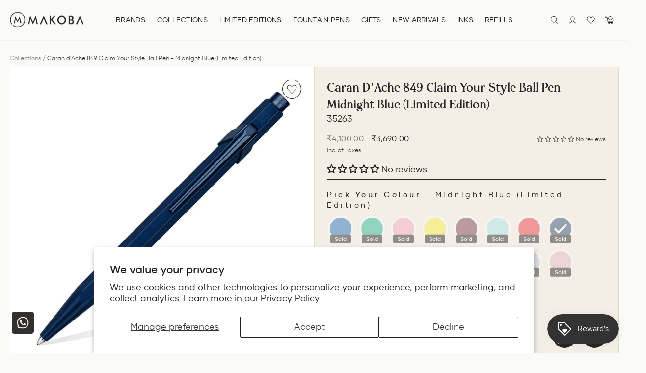

--- FILE ---
content_type: text/css
request_url: https://makoba.com/cdn/shop/t/165/assets/rebuy-widget.css?v=14589194168813170961722573417
body_size: -329
content:
.rebuy-widget .rebuy-product-grid .rebuy-product-block{padding:20px!important;position:relative}.rebuy-widget .rebuy-product-grid .rebuy-product-block:after{content:"";border:1px solid #E8DCC9;position:absolute;top:8px;right:8px;bottom:8px;left:8px;transition:all .3s linear}.rebuy-widget .rebuy-product-grid .rebuy-product-block:hover:after{background:#f5f1eb}.rebuy-widget .rebuy-product-media,.rebuy-widget .rebuy-product-info,.rebuy-widget .rebuy-product-options,.rebuy-widget .rebuy-product-actions{position:relative;z-index:9}.rebuy-widget .rebuy-product-info{text-align:left}.rebuy-widget .rebuy-product-title{font-size:14px;font-family:gilmer;color:#3d4246}.rebuy-widget .money{line-height:1;color:#3d4246;font-size:14px;font-family:gilmer;display:block;text-align:left}.rebuy-widget .rebuy-product-grid .rebuy-product-block .rebuy-select,.rebuy-widget .rebuy-product-grid .rebuy-product-block .rebuy-button{background-color:#e8dcc9;border:.6px solid #272626;border-radius:0;font-size:16px;color:#3d4246;font-family:gilmer}.rebuy-widget .primary-title{font-size:34px}.rebuy-widget .rebuy-widget-content .flickity-page-dots{bottom:0}.rebuy-widget .rebuy-product-price div{display:flex;align-items:center}.rebuy-widget .rebuy-product-price .compare-at{margin-left:10px;opacity:.8}@media screen and (max-width: 1279px){.rebuy-widget .rebuy-product-grid .rebuy-product-block{width:33.33%!important}}@media screen and (max-width: 990px){.rebuy-widget .rebuy-product-grid .rebuy-product-block{width:50%!important}}@media screen and (max-width: 767px){.rebuy-widget .rebuy-product-grid .rebuy-product-block{width:100%!important}.rebuy-widget .rebuy-widget-content .rebuy-product-grid.small-carousel{padding:0 0 20px}.rebuy-widget .primary-title{font-size:30px}}
/*# sourceMappingURL=/cdn/shop/t/165/assets/rebuy-widget.css.map?v=14589194168813170961722573417 */


--- FILE ---
content_type: text/javascript; charset=utf-8
request_url: https://makoba.com/products/pilot-metropolitan-fountain-pen-silver-gloss-ct.js
body_size: -6
content:
{"id":8438911992037,"title":"Pilot Metropolitan Fountain Pen - Silver Gloss CT","handle":"pilot-metropolitan-fountain-pen-silver-gloss-ct","description":"\u003cp\u003ePilot Metropolitan Fountain Pen - Silver Gloss CT \u003c\/p\u003e\n\u003c!----\u003e","published_at":"2024-11-25T17:23:14+05:30","created_at":"2024-01-08T20:00:48+05:30","vendor":"Pilot","type":"Fountain Pen","tags":["new_Cartridge \/ Converter","new_Engraveable","new_Fine Nib","new_Medium Nib","new_Metal Body","new_Silver","new_Silver Coloured Trim","new_Snap-cap","new_Steel Nib"],"price":171000,"price_min":171000,"price_max":171000,"available":false,"price_varies":false,"compare_at_price":190000,"compare_at_price_min":190000,"compare_at_price_max":190000,"compare_at_price_varies":false,"variants":[{"id":44532123009253,"title":"Fine","option1":"Fine","option2":null,"option3":null,"sku":"46041","requires_shipping":true,"taxable":false,"featured_image":null,"available":false,"name":"Pilot Metropolitan Fountain Pen - Silver Gloss CT - Fine","public_title":"Fine","options":["Fine"],"price":171000,"weight":0,"compare_at_price":190000,"inventory_management":"shopify","barcode":"","requires_selling_plan":false,"selling_plan_allocations":[]},{"id":44532127006949,"title":"Medium","option1":"Medium","option2":null,"option3":null,"sku":"46042","requires_shipping":true,"taxable":false,"featured_image":null,"available":false,"name":"Pilot Metropolitan Fountain Pen - Silver Gloss CT - Medium","public_title":"Medium","options":["Medium"],"price":171000,"weight":0,"compare_at_price":190000,"inventory_management":"shopify","barcode":"","requires_selling_plan":false,"selling_plan_allocations":[]}],"images":["\/\/cdn.shopify.com\/s\/files\/1\/0582\/0819\/0643\/files\/PilotMetropolitanFountainPen-SilverGlossCT_image3.jpg?v=1734786976","\/\/cdn.shopify.com\/s\/files\/1\/0582\/0819\/0643\/files\/Pilot_Metropolitan_Fountain_Pen_-_Silver_Gloss_CT.jpg?v=1734786976","\/\/cdn.shopify.com\/s\/files\/1\/0582\/0819\/0643\/files\/PilotMetropolitanFountainPen-SilverGlossCT_image2.jpg?v=1734786976","\/\/cdn.shopify.com\/s\/files\/1\/0582\/0819\/0643\/files\/PilotMetropolitanFountainPen-SilverGlossCT_image4.jpg?v=1732535015","\/\/cdn.shopify.com\/s\/files\/1\/0582\/0819\/0643\/files\/PilotMetropolitanFountainPen-SilverGlossCT_image5.jpg?v=1732535015","\/\/cdn.shopify.com\/s\/files\/1\/0582\/0819\/0643\/files\/PilotMetropolitanFountainPen-SilverGlossCT_image6.jpg?v=1732535015","\/\/cdn.shopify.com\/s\/files\/1\/0582\/0819\/0643\/files\/PilotMetropolitanFountainPen-SilverGlossCT_image7.jpg?v=1732535015","\/\/cdn.shopify.com\/s\/files\/1\/0582\/0819\/0643\/files\/PilotMetropolitanFountainPen-SilverGlossCT_image8.jpg?v=1732535015","\/\/cdn.shopify.com\/s\/files\/1\/0582\/0819\/0643\/files\/PilotMetropolitanFountainPen-SilverGlossCT_image9.jpg?v=1732535015","\/\/cdn.shopify.com\/s\/files\/1\/0582\/0819\/0643\/files\/PilotMetropolitanFountainPen-SilverGlossCT_image10.jpg?v=1732535015","\/\/cdn.shopify.com\/s\/files\/1\/0582\/0819\/0643\/files\/PilotMetropolitanFountainPen-SilverGlossCT_image11.jpg?v=1732535015"],"featured_image":"\/\/cdn.shopify.com\/s\/files\/1\/0582\/0819\/0643\/files\/PilotMetropolitanFountainPen-SilverGlossCT_image3.jpg?v=1734786976","options":[{"name":"Nib Size","position":1,"values":["Fine","Medium"]}],"url":"\/products\/pilot-metropolitan-fountain-pen-silver-gloss-ct","media":[{"alt":"Pilot Metropolitan Fountain Pen - Silver Gloss CT 3","id":35987946963173,"position":1,"preview_image":{"aspect_ratio":1.0,"height":1500,"width":1500,"src":"https:\/\/cdn.shopify.com\/s\/files\/1\/0582\/0819\/0643\/files\/PilotMetropolitanFountainPen-SilverGlossCT_image3.jpg?v=1734786976"},"aspect_ratio":1.0,"height":1500,"media_type":"image","src":"https:\/\/cdn.shopify.com\/s\/files\/1\/0582\/0819\/0643\/files\/PilotMetropolitanFountainPen-SilverGlossCT_image3.jpg?v=1734786976","width":1500},{"alt":null,"id":36000804045029,"position":2,"preview_image":{"aspect_ratio":1.0,"height":1500,"width":1500,"src":"https:\/\/cdn.shopify.com\/s\/files\/1\/0582\/0819\/0643\/files\/Pilot_Metropolitan_Fountain_Pen_-_Silver_Gloss_CT.jpg?v=1734786976"},"aspect_ratio":1.0,"height":1500,"media_type":"image","src":"https:\/\/cdn.shopify.com\/s\/files\/1\/0582\/0819\/0643\/files\/Pilot_Metropolitan_Fountain_Pen_-_Silver_Gloss_CT.jpg?v=1734786976","width":1500},{"alt":"Pilot Metropolitan Fountain Pen - Silver Gloss CT 2","id":35987946930405,"position":3,"preview_image":{"aspect_ratio":1.0,"height":1500,"width":1500,"src":"https:\/\/cdn.shopify.com\/s\/files\/1\/0582\/0819\/0643\/files\/PilotMetropolitanFountainPen-SilverGlossCT_image2.jpg?v=1734786976"},"aspect_ratio":1.0,"height":1500,"media_type":"image","src":"https:\/\/cdn.shopify.com\/s\/files\/1\/0582\/0819\/0643\/files\/PilotMetropolitanFountainPen-SilverGlossCT_image2.jpg?v=1734786976","width":1500},{"alt":"Pilot Metropolitan Fountain Pen - Silver Gloss CT 4","id":35987946995941,"position":4,"preview_image":{"aspect_ratio":1.0,"height":1500,"width":1500,"src":"https:\/\/cdn.shopify.com\/s\/files\/1\/0582\/0819\/0643\/files\/PilotMetropolitanFountainPen-SilverGlossCT_image4.jpg?v=1732535015"},"aspect_ratio":1.0,"height":1500,"media_type":"image","src":"https:\/\/cdn.shopify.com\/s\/files\/1\/0582\/0819\/0643\/files\/PilotMetropolitanFountainPen-SilverGlossCT_image4.jpg?v=1732535015","width":1500},{"alt":"Pilot Metropolitan Fountain Pen - Silver Gloss CT 5","id":35987947061477,"position":5,"preview_image":{"aspect_ratio":1.0,"height":1500,"width":1500,"src":"https:\/\/cdn.shopify.com\/s\/files\/1\/0582\/0819\/0643\/files\/PilotMetropolitanFountainPen-SilverGlossCT_image5.jpg?v=1732535015"},"aspect_ratio":1.0,"height":1500,"media_type":"image","src":"https:\/\/cdn.shopify.com\/s\/files\/1\/0582\/0819\/0643\/files\/PilotMetropolitanFountainPen-SilverGlossCT_image5.jpg?v=1732535015","width":1500},{"alt":"Pilot Metropolitan Fountain Pen - Silver Gloss CT 6","id":35987947094245,"position":6,"preview_image":{"aspect_ratio":1.0,"height":1500,"width":1500,"src":"https:\/\/cdn.shopify.com\/s\/files\/1\/0582\/0819\/0643\/files\/PilotMetropolitanFountainPen-SilverGlossCT_image6.jpg?v=1732535015"},"aspect_ratio":1.0,"height":1500,"media_type":"image","src":"https:\/\/cdn.shopify.com\/s\/files\/1\/0582\/0819\/0643\/files\/PilotMetropolitanFountainPen-SilverGlossCT_image6.jpg?v=1732535015","width":1500},{"alt":"Pilot Metropolitan Fountain Pen - Silver Gloss CT 7","id":35987947127013,"position":7,"preview_image":{"aspect_ratio":1.0,"height":1500,"width":1500,"src":"https:\/\/cdn.shopify.com\/s\/files\/1\/0582\/0819\/0643\/files\/PilotMetropolitanFountainPen-SilverGlossCT_image7.jpg?v=1732535015"},"aspect_ratio":1.0,"height":1500,"media_type":"image","src":"https:\/\/cdn.shopify.com\/s\/files\/1\/0582\/0819\/0643\/files\/PilotMetropolitanFountainPen-SilverGlossCT_image7.jpg?v=1732535015","width":1500},{"alt":"Pilot Metropolitan Fountain Pen - Silver Gloss CT 8","id":35987947159781,"position":8,"preview_image":{"aspect_ratio":1.0,"height":1500,"width":1500,"src":"https:\/\/cdn.shopify.com\/s\/files\/1\/0582\/0819\/0643\/files\/PilotMetropolitanFountainPen-SilverGlossCT_image8.jpg?v=1732535015"},"aspect_ratio":1.0,"height":1500,"media_type":"image","src":"https:\/\/cdn.shopify.com\/s\/files\/1\/0582\/0819\/0643\/files\/PilotMetropolitanFountainPen-SilverGlossCT_image8.jpg?v=1732535015","width":1500},{"alt":"Pilot Metropolitan Fountain Pen - Silver Gloss CT 9","id":35987947192549,"position":9,"preview_image":{"aspect_ratio":1.0,"height":1500,"width":1500,"src":"https:\/\/cdn.shopify.com\/s\/files\/1\/0582\/0819\/0643\/files\/PilotMetropolitanFountainPen-SilverGlossCT_image9.jpg?v=1732535015"},"aspect_ratio":1.0,"height":1500,"media_type":"image","src":"https:\/\/cdn.shopify.com\/s\/files\/1\/0582\/0819\/0643\/files\/PilotMetropolitanFountainPen-SilverGlossCT_image9.jpg?v=1732535015","width":1500},{"alt":"Pilot Metropolitan Fountain Pen - Silver Gloss CT 10","id":35987947225317,"position":10,"preview_image":{"aspect_ratio":1.0,"height":1500,"width":1500,"src":"https:\/\/cdn.shopify.com\/s\/files\/1\/0582\/0819\/0643\/files\/PilotMetropolitanFountainPen-SilverGlossCT_image10.jpg?v=1732535015"},"aspect_ratio":1.0,"height":1500,"media_type":"image","src":"https:\/\/cdn.shopify.com\/s\/files\/1\/0582\/0819\/0643\/files\/PilotMetropolitanFountainPen-SilverGlossCT_image10.jpg?v=1732535015","width":1500},{"alt":"Pilot Metropolitan Fountain Pen - Silver Gloss CT 11","id":35987947290853,"position":11,"preview_image":{"aspect_ratio":1.0,"height":1500,"width":1500,"src":"https:\/\/cdn.shopify.com\/s\/files\/1\/0582\/0819\/0643\/files\/PilotMetropolitanFountainPen-SilverGlossCT_image11.jpg?v=1732535015"},"aspect_ratio":1.0,"height":1500,"media_type":"image","src":"https:\/\/cdn.shopify.com\/s\/files\/1\/0582\/0819\/0643\/files\/PilotMetropolitanFountainPen-SilverGlossCT_image11.jpg?v=1732535015","width":1500}],"requires_selling_plan":false,"selling_plan_groups":[]}

--- FILE ---
content_type: text/javascript; charset=utf-8
request_url: https://makoba.com/products/leonardo-jowo-steel-broad-nib-unit-rose-gold.js
body_size: -2
content:
{"id":8310165504229,"title":"Leonardo Jowo Steel Broad Nib Unit - Rose Gold","handle":"leonardo-jowo-steel-broad-nib-unit-rose-gold","description":"","published_at":"2024-04-27T18:50:03+05:30","created_at":"2023-07-07T15:03:58+05:30","vendor":"Leonardo Officina Italiana","type":"Nib","tags":["EOSS18%","new_Pink"],"price":650000,"price_min":650000,"price_max":650000,"available":true,"price_varies":false,"compare_at_price":null,"compare_at_price_min":0,"compare_at_price_max":0,"compare_at_price_varies":false,"variants":[{"id":44134777880805,"title":"Default Title","option1":"Default Title","option2":null,"option3":null,"sku":"36012","requires_shipping":true,"taxable":false,"featured_image":null,"available":true,"name":"Leonardo Jowo Steel Broad Nib Unit - Rose Gold","public_title":null,"options":["Default Title"],"price":650000,"weight":500,"compare_at_price":null,"inventory_management":"shopify","barcode":"","requires_selling_plan":false,"selling_plan_allocations":[]}],"images":["\/\/cdn.shopify.com\/s\/files\/1\/0582\/0819\/0643\/files\/Leonardo-Steel-Nib-Rose-Gold-Broad.jpg?v=1689083858"],"featured_image":"\/\/cdn.shopify.com\/s\/files\/1\/0582\/0819\/0643\/files\/Leonardo-Steel-Nib-Rose-Gold-Broad.jpg?v=1689083858","options":[{"name":"Title","position":1,"values":["Default Title"]}],"url":"\/products\/leonardo-jowo-steel-broad-nib-unit-rose-gold","media":[{"alt":"Leonardo Jowo Steel Broad Nib Unit - Rose Gold 1","id":32721143890149,"position":1,"preview_image":{"aspect_ratio":1.0,"height":1500,"width":1500,"src":"https:\/\/cdn.shopify.com\/s\/files\/1\/0582\/0819\/0643\/files\/Leonardo-Steel-Nib-Rose-Gold-Broad.jpg?v=1689083858"},"aspect_ratio":1.0,"height":1500,"media_type":"image","src":"https:\/\/cdn.shopify.com\/s\/files\/1\/0582\/0819\/0643\/files\/Leonardo-Steel-Nib-Rose-Gold-Broad.jpg?v=1689083858","width":1500}],"requires_selling_plan":false,"selling_plan_groups":[]}

--- FILE ---
content_type: text/javascript; charset=utf-8
request_url: https://makoba.com/products/engrave.js
body_size: -510
content:
{"id":8245273624805,"title":"Engraving Charges","handle":"engrave","description":"","published_at":"2023-06-19T09:27:36+05:30","created_at":"2023-03-27T14:09:01+05:30","vendor":"Makoba","type":"","tags":[],"price":15000,"price_min":15000,"price_max":15000,"available":true,"price_varies":false,"compare_at_price":null,"compare_at_price_min":0,"compare_at_price_max":0,"compare_at_price_varies":false,"variants":[{"id":43985490280677,"title":"Default Title","option1":"Default Title","option2":null,"option3":null,"sku":"","requires_shipping":false,"taxable":false,"featured_image":null,"available":true,"name":"Engraving Charges","public_title":null,"options":["Default Title"],"price":15000,"weight":0,"compare_at_price":null,"inventory_management":"shopify","barcode":"","requires_selling_plan":false,"selling_plan_allocations":[]}],"images":["\/\/cdn.shopify.com\/s\/files\/1\/0582\/0819\/0643\/files\/Pen_Engraving.jpg?v=1704283190"],"featured_image":"\/\/cdn.shopify.com\/s\/files\/1\/0582\/0819\/0643\/files\/Pen_Engraving.jpg?v=1704283190","options":[{"name":"Title","position":1,"values":["Default Title"]}],"url":"\/products\/engrave","media":[{"alt":"Pen Engraving","id":33354674929893,"position":1,"preview_image":{"aspect_ratio":1.0,"height":1500,"width":1500,"src":"https:\/\/cdn.shopify.com\/s\/files\/1\/0582\/0819\/0643\/files\/Pen_Engraving.jpg?v=1704283190"},"aspect_ratio":1.0,"height":1500,"media_type":"image","src":"https:\/\/cdn.shopify.com\/s\/files\/1\/0582\/0819\/0643\/files\/Pen_Engraving.jpg?v=1704283190","width":1500}],"requires_selling_plan":false,"selling_plan_groups":[]}

--- FILE ---
content_type: text/javascript; charset=utf-8
request_url: https://makoba.com/products/faber-castell-fountain-pen-standard-converter-silver.js
body_size: 98
content:
{"id":9338399129829,"title":"Faber-Castell Fountain Pen Standard Converter - Silver","handle":"faber-castell-fountain-pen-standard-converter-silver","description":"\u003cp\u003e\u003cspan data-sheets-root=\"1\"\u003e148785\u003c\/span\u003e\u003c\/p\u003e\n\u003c!----\u003e","published_at":"2025-11-01T20:13:08+05:30","created_at":"2025-11-01T18:58:37+05:30","vendor":"Faber-Castell","type":"Converters","tags":["new_Silver"],"price":60000,"price_min":60000,"price_max":60000,"available":true,"price_varies":false,"compare_at_price":null,"compare_at_price_min":0,"compare_at_price_max":0,"compare_at_price_varies":false,"variants":[{"id":47998665195749,"title":"Default Title","option1":"Default Title","option2":null,"option3":null,"sku":"65986","requires_shipping":true,"taxable":false,"featured_image":null,"available":true,"name":"Faber-Castell Fountain Pen Standard Converter - Silver","public_title":null,"options":["Default Title"],"price":60000,"weight":500,"compare_at_price":null,"inventory_management":"shopify","barcode":null,"requires_selling_plan":false,"selling_plan_allocations":[]}],"images":["\/\/cdn.shopify.com\/s\/files\/1\/0582\/0819\/0643\/files\/Faber-CastellFountainPenStandardConverter-Silver_image1.jpg?v=1762008171","\/\/cdn.shopify.com\/s\/files\/1\/0582\/0819\/0643\/files\/Faber-CastellFountainPenStandardConverter-Silver_image2.jpg?v=1762008171","\/\/cdn.shopify.com\/s\/files\/1\/0582\/0819\/0643\/files\/Faber-CastellFountainPenStandardConverter-Silver_image3.jpg?v=1762008171","\/\/cdn.shopify.com\/s\/files\/1\/0582\/0819\/0643\/files\/Faber-CastellFountainPenStandardConverter-Silver_image4.jpg?v=1762008171","\/\/cdn.shopify.com\/s\/files\/1\/0582\/0819\/0643\/files\/Faber-CastellFountainPenStandardConverter-Silver_image15.jpg?v=1762008171"],"featured_image":"\/\/cdn.shopify.com\/s\/files\/1\/0582\/0819\/0643\/files\/Faber-CastellFountainPenStandardConverter-Silver_image1.jpg?v=1762008171","options":[{"name":"Title","position":1,"values":["Default Title"]}],"url":"\/products\/faber-castell-fountain-pen-standard-converter-silver","media":[{"alt":null,"id":38084853104869,"position":1,"preview_image":{"aspect_ratio":1.0,"height":1500,"width":1500,"src":"https:\/\/cdn.shopify.com\/s\/files\/1\/0582\/0819\/0643\/files\/Faber-CastellFountainPenStandardConverter-Silver_image1.jpg?v=1762008171"},"aspect_ratio":1.0,"height":1500,"media_type":"image","src":"https:\/\/cdn.shopify.com\/s\/files\/1\/0582\/0819\/0643\/files\/Faber-CastellFountainPenStandardConverter-Silver_image1.jpg?v=1762008171","width":1500},{"alt":null,"id":38084853137637,"position":2,"preview_image":{"aspect_ratio":1.0,"height":1500,"width":1500,"src":"https:\/\/cdn.shopify.com\/s\/files\/1\/0582\/0819\/0643\/files\/Faber-CastellFountainPenStandardConverter-Silver_image2.jpg?v=1762008171"},"aspect_ratio":1.0,"height":1500,"media_type":"image","src":"https:\/\/cdn.shopify.com\/s\/files\/1\/0582\/0819\/0643\/files\/Faber-CastellFountainPenStandardConverter-Silver_image2.jpg?v=1762008171","width":1500},{"alt":null,"id":38084853170405,"position":3,"preview_image":{"aspect_ratio":1.0,"height":1500,"width":1500,"src":"https:\/\/cdn.shopify.com\/s\/files\/1\/0582\/0819\/0643\/files\/Faber-CastellFountainPenStandardConverter-Silver_image3.jpg?v=1762008171"},"aspect_ratio":1.0,"height":1500,"media_type":"image","src":"https:\/\/cdn.shopify.com\/s\/files\/1\/0582\/0819\/0643\/files\/Faber-CastellFountainPenStandardConverter-Silver_image3.jpg?v=1762008171","width":1500},{"alt":null,"id":38084853203173,"position":4,"preview_image":{"aspect_ratio":1.0,"height":1500,"width":1500,"src":"https:\/\/cdn.shopify.com\/s\/files\/1\/0582\/0819\/0643\/files\/Faber-CastellFountainPenStandardConverter-Silver_image4.jpg?v=1762008171"},"aspect_ratio":1.0,"height":1500,"media_type":"image","src":"https:\/\/cdn.shopify.com\/s\/files\/1\/0582\/0819\/0643\/files\/Faber-CastellFountainPenStandardConverter-Silver_image4.jpg?v=1762008171","width":1500},{"alt":null,"id":38084853235941,"position":5,"preview_image":{"aspect_ratio":1.0,"height":1500,"width":1500,"src":"https:\/\/cdn.shopify.com\/s\/files\/1\/0582\/0819\/0643\/files\/Faber-CastellFountainPenStandardConverter-Silver_image15.jpg?v=1762008171"},"aspect_ratio":1.0,"height":1500,"media_type":"image","src":"https:\/\/cdn.shopify.com\/s\/files\/1\/0582\/0819\/0643\/files\/Faber-CastellFountainPenStandardConverter-Silver_image15.jpg?v=1762008171","width":1500}],"requires_selling_plan":false,"selling_plan_groups":[]}

--- FILE ---
content_type: text/javascript; charset=utf-8
request_url: https://makoba.com/products/platinum-preppy-fountain-pen-transparent-steel-nib.js
body_size: 209
content:
{"id":8100996022501,"title":"Platinum Preppy Fountain Pen, Transparent - Steel Nib","handle":"platinum-preppy-fountain-pen-transparent-steel-nib","description":"\u003cp class=\"text-center\"\u003e The fountain pen which sold over a million pieces world wide – Platinum Preppy. The phenomenal success of the pen has been due to multiple reasons. Firstly the price is just fantastic. For a Japan make fountain pen, this is the cheapest it could have got. It’s a great value for money fountain pen. Then comes the varied colours. Most interesting in the Platinum preppy is the success of its steel nib. The performance of a platinum preppy on paper is par excellent in this category. Available in Extra Fine,Fine and Medium nib options, this pen is made for all. And the best feature of all is the patented Slip and Seal cap which prevents the ink on the nib from drying out for over 24 months. Now this is just fantastic and perfect. Highly recommended for students and beginners. Without burning a hole in your pocket, own a Japanese fountain pen which has given almost all brands a run for their money.Buy Platinum preppy at Makoba India. \u003c\/p\u003e","published_at":"2024-04-29T19:03:36+05:30","created_at":"2022-11-04T13:06:27+05:30","vendor":"Platinum","type":"Fountain Pen","tags":["new_ABS Plastic Body","new_Fine Nib","new_Snap-cap","new_Steel Nib","new_Transparent"],"price":48400,"price_min":48400,"price_max":48400,"available":false,"price_varies":false,"compare_at_price":55000,"compare_at_price_min":55000,"compare_at_price_max":55000,"compare_at_price_varies":false,"variants":[{"id":43649465843941,"title":"Fine (0.3mm)","option1":"Fine (0.3mm)","option2":null,"option3":null,"sku":"26031","requires_shipping":true,"taxable":false,"featured_image":null,"available":false,"name":"Platinum Preppy Fountain Pen, Transparent - Steel Nib - Fine (0.3mm)","public_title":"Fine (0.3mm)","options":["Fine (0.3mm)"],"price":48400,"weight":500,"compare_at_price":55000,"inventory_management":"shopify","barcode":"4977114113291","requires_selling_plan":false,"selling_plan_allocations":[]}],"images":["\/\/cdn.shopify.com\/s\/files\/1\/0582\/0819\/0643\/files\/PlatinumPreppyFountainPen_Transparent-SteelNib_Image1.jpg?v=1700647576","\/\/cdn.shopify.com\/s\/files\/1\/0582\/0819\/0643\/files\/PlatinumPreppyFountainPen_Transparent-SteelNib_Image2.jpg?v=1700647577","\/\/cdn.shopify.com\/s\/files\/1\/0582\/0819\/0643\/files\/PlatinumPreppyFountainPen_Transparent-SteelNib_Image3.jpg?v=1700647577","\/\/cdn.shopify.com\/s\/files\/1\/0582\/0819\/0643\/files\/PlatinumPreppyFountainPen_Transparent-SteelNib_Image4.jpg?v=1700647576"],"featured_image":"\/\/cdn.shopify.com\/s\/files\/1\/0582\/0819\/0643\/files\/PlatinumPreppyFountainPen_Transparent-SteelNib_Image1.jpg?v=1700647576","options":[{"name":"Nib Size","position":1,"values":["Fine (0.3mm)"]}],"url":"\/products\/platinum-preppy-fountain-pen-transparent-steel-nib","media":[{"alt":"Platinum Preppy Fountain Pen Transparent - Steel Nib 1","id":33183540510949,"position":1,"preview_image":{"aspect_ratio":1.0,"height":1500,"width":1500,"src":"https:\/\/cdn.shopify.com\/s\/files\/1\/0582\/0819\/0643\/files\/PlatinumPreppyFountainPen_Transparent-SteelNib_Image1.jpg?v=1700647576"},"aspect_ratio":1.0,"height":1500,"media_type":"image","src":"https:\/\/cdn.shopify.com\/s\/files\/1\/0582\/0819\/0643\/files\/PlatinumPreppyFountainPen_Transparent-SteelNib_Image1.jpg?v=1700647576","width":1500},{"alt":"Platinum Preppy Fountain Pen Transparent - Steel Nib 2","id":33183540543717,"position":2,"preview_image":{"aspect_ratio":1.0,"height":1500,"width":1500,"src":"https:\/\/cdn.shopify.com\/s\/files\/1\/0582\/0819\/0643\/files\/PlatinumPreppyFountainPen_Transparent-SteelNib_Image2.jpg?v=1700647577"},"aspect_ratio":1.0,"height":1500,"media_type":"image","src":"https:\/\/cdn.shopify.com\/s\/files\/1\/0582\/0819\/0643\/files\/PlatinumPreppyFountainPen_Transparent-SteelNib_Image2.jpg?v=1700647577","width":1500},{"alt":"Platinum Preppy Fountain Pen Transparent - Steel Nib 3","id":33183540576485,"position":3,"preview_image":{"aspect_ratio":1.0,"height":1500,"width":1500,"src":"https:\/\/cdn.shopify.com\/s\/files\/1\/0582\/0819\/0643\/files\/PlatinumPreppyFountainPen_Transparent-SteelNib_Image3.jpg?v=1700647577"},"aspect_ratio":1.0,"height":1500,"media_type":"image","src":"https:\/\/cdn.shopify.com\/s\/files\/1\/0582\/0819\/0643\/files\/PlatinumPreppyFountainPen_Transparent-SteelNib_Image3.jpg?v=1700647577","width":1500},{"alt":"Platinum Preppy Fountain Pen Transparent - Steel Nib 4","id":33183540609253,"position":4,"preview_image":{"aspect_ratio":1.0,"height":1500,"width":1500,"src":"https:\/\/cdn.shopify.com\/s\/files\/1\/0582\/0819\/0643\/files\/PlatinumPreppyFountainPen_Transparent-SteelNib_Image4.jpg?v=1700647576"},"aspect_ratio":1.0,"height":1500,"media_type":"image","src":"https:\/\/cdn.shopify.com\/s\/files\/1\/0582\/0819\/0643\/files\/PlatinumPreppyFountainPen_Transparent-SteelNib_Image4.jpg?v=1700647576","width":1500}],"requires_selling_plan":false,"selling_plan_groups":[]}

--- FILE ---
content_type: text/javascript; charset=utf-8
request_url: https://makoba.com/products/leonardo-jowo-steel-broad-nib-unit-rose-gold.js
body_size: -388
content:
{"id":8310165504229,"title":"Leonardo Jowo Steel Broad Nib Unit - Rose Gold","handle":"leonardo-jowo-steel-broad-nib-unit-rose-gold","description":"","published_at":"2024-04-27T18:50:03+05:30","created_at":"2023-07-07T15:03:58+05:30","vendor":"Leonardo Officina Italiana","type":"Nib","tags":["EOSS18%","new_Pink"],"price":650000,"price_min":650000,"price_max":650000,"available":true,"price_varies":false,"compare_at_price":null,"compare_at_price_min":0,"compare_at_price_max":0,"compare_at_price_varies":false,"variants":[{"id":44134777880805,"title":"Default Title","option1":"Default Title","option2":null,"option3":null,"sku":"36012","requires_shipping":true,"taxable":false,"featured_image":null,"available":true,"name":"Leonardo Jowo Steel Broad Nib Unit - Rose Gold","public_title":null,"options":["Default Title"],"price":650000,"weight":500,"compare_at_price":null,"inventory_management":"shopify","barcode":"","requires_selling_plan":false,"selling_plan_allocations":[]}],"images":["\/\/cdn.shopify.com\/s\/files\/1\/0582\/0819\/0643\/files\/Leonardo-Steel-Nib-Rose-Gold-Broad.jpg?v=1689083858"],"featured_image":"\/\/cdn.shopify.com\/s\/files\/1\/0582\/0819\/0643\/files\/Leonardo-Steel-Nib-Rose-Gold-Broad.jpg?v=1689083858","options":[{"name":"Title","position":1,"values":["Default Title"]}],"url":"\/products\/leonardo-jowo-steel-broad-nib-unit-rose-gold","media":[{"alt":"Leonardo Jowo Steel Broad Nib Unit - Rose Gold 1","id":32721143890149,"position":1,"preview_image":{"aspect_ratio":1.0,"height":1500,"width":1500,"src":"https:\/\/cdn.shopify.com\/s\/files\/1\/0582\/0819\/0643\/files\/Leonardo-Steel-Nib-Rose-Gold-Broad.jpg?v=1689083858"},"aspect_ratio":1.0,"height":1500,"media_type":"image","src":"https:\/\/cdn.shopify.com\/s\/files\/1\/0582\/0819\/0643\/files\/Leonardo-Steel-Nib-Rose-Gold-Broad.jpg?v=1689083858","width":1500}],"requires_selling_plan":false,"selling_plan_groups":[]}

--- FILE ---
content_type: text/javascript; charset=utf-8
request_url: https://makoba.com/products/faber-castell-essentio-fountain-pen-black-carbon-pvd.js
body_size: 30
content:
{"id":9279702335717,"title":"Faber-Castell Essentio Fountain Pen - Black Carbon PVD","handle":"faber-castell-essentio-fountain-pen-black-carbon-pvd","description":"\u003cp class=\"text-center\"\u003e\u003cspan data-sheets-root=\"1\"\u003eFaber-Castell Essentio Fountain Pen - Black Carbon PVD\u003c\/span\u003e\u003c\/p\u003e","published_at":"2025-09-18T13:17:07+05:30","created_at":"2025-09-16T12:58:05+05:30","vendor":"Faber-Castell","type":"Fountain Pen","tags":["new_Black","new_Broad Nib","new_Cartridge \/ Converter","new_Extra Fine Nib","new_Fine Nib","new_Medium Nib","new_Metal Body","new_PVD Trim","new_Snap-cap","new_Special Body","new_Steel Nib"],"price":450500,"price_min":450500,"price_max":450500,"available":true,"price_varies":false,"compare_at_price":530000,"compare_at_price_min":530000,"compare_at_price_max":530000,"compare_at_price_varies":false,"variants":[{"id":47675216429285,"title":"Extra Fine","option1":"Extra Fine","option2":null,"option3":null,"sku":"65300","requires_shipping":true,"taxable":false,"featured_image":null,"available":false,"name":"Faber-Castell Essentio Fountain Pen - Black Carbon PVD - Extra Fine","public_title":"Extra Fine","options":["Extra Fine"],"price":450500,"weight":500,"compare_at_price":530000,"inventory_management":"shopify","barcode":null,"requires_selling_plan":false,"selling_plan_allocations":[]},{"id":47675216462053,"title":"Fine","option1":"Fine","option2":null,"option3":null,"sku":"65301","requires_shipping":true,"taxable":false,"featured_image":null,"available":true,"name":"Faber-Castell Essentio Fountain Pen - Black Carbon PVD - Fine","public_title":"Fine","options":["Fine"],"price":450500,"weight":500,"compare_at_price":530000,"inventory_management":"shopify","barcode":null,"requires_selling_plan":false,"selling_plan_allocations":[]},{"id":47675216494821,"title":"Medium","option1":"Medium","option2":null,"option3":null,"sku":"65302","requires_shipping":true,"taxable":false,"featured_image":null,"available":false,"name":"Faber-Castell Essentio Fountain Pen - Black Carbon PVD - Medium","public_title":"Medium","options":["Medium"],"price":450500,"weight":500,"compare_at_price":530000,"inventory_management":"shopify","barcode":null,"requires_selling_plan":false,"selling_plan_allocations":[]},{"id":47675216527589,"title":"Broad","option1":"Broad","option2":null,"option3":null,"sku":"65303","requires_shipping":true,"taxable":false,"featured_image":null,"available":false,"name":"Faber-Castell Essentio Fountain Pen - Black Carbon PVD - Broad","public_title":"Broad","options":["Broad"],"price":450500,"weight":500,"compare_at_price":530000,"inventory_management":"shopify","barcode":null,"requires_selling_plan":false,"selling_plan_allocations":[]}],"images":["\/\/cdn.shopify.com\/s\/files\/1\/0582\/0819\/0643\/files\/Faber-CastellEssentioFountainPen-BlackCarbonPVD_image1.jpg?v=1758016807","\/\/cdn.shopify.com\/s\/files\/1\/0582\/0819\/0643\/files\/Faber-CastellEssentioFountainPen-BlackCarbonPVD_image2.jpg?v=1758016807","\/\/cdn.shopify.com\/s\/files\/1\/0582\/0819\/0643\/files\/Faber-CastellEssentioFountainPen-BlackCarbonPVD_image3.jpg?v=1758016807","\/\/cdn.shopify.com\/s\/files\/1\/0582\/0819\/0643\/files\/Faber-CastellEssentioFountainPen-BlackCarbonPVD_image4.jpg?v=1758016807","\/\/cdn.shopify.com\/s\/files\/1\/0582\/0819\/0643\/files\/Faber-CastellEssentioFountainPen-BlackCarbonPVD_image5.jpg?v=1758016808","\/\/cdn.shopify.com\/s\/files\/1\/0582\/0819\/0643\/files\/Faber-CastellEssentioFountainPen-BlackCarbonPVD_image6.jpg?v=1758016809","\/\/cdn.shopify.com\/s\/files\/1\/0582\/0819\/0643\/files\/Faber-CastellEssentioFountainPen-BlackCarbonPVD_image7.jpg?v=1758016809","\/\/cdn.shopify.com\/s\/files\/1\/0582\/0819\/0643\/files\/Faber-CastellEssentioFountainPen-BlackCarbonPVD_image8.jpg?v=1758016808","\/\/cdn.shopify.com\/s\/files\/1\/0582\/0819\/0643\/files\/Faber-CastellEssentioFountainPen-BlackCarbonPVD_image9.jpg?v=1758016808","\/\/cdn.shopify.com\/s\/files\/1\/0582\/0819\/0643\/files\/Faber-CastellEssentioFountainPen-BlackCarbonPVD_image11.jpg?v=1758016808","\/\/cdn.shopify.com\/s\/files\/1\/0582\/0819\/0643\/files\/Faber-CastellEssentioFountainPen-BlackCarbonPVD_image19.jpg?v=1758016807"],"featured_image":"\/\/cdn.shopify.com\/s\/files\/1\/0582\/0819\/0643\/files\/Faber-CastellEssentioFountainPen-BlackCarbonPVD_image1.jpg?v=1758016807","options":[{"name":"Nib Size","position":1,"values":["Extra Fine","Fine","Medium","Broad"]}],"url":"\/products\/faber-castell-essentio-fountain-pen-black-carbon-pvd","media":[{"alt":null,"id":37802250109157,"position":1,"preview_image":{"aspect_ratio":1.0,"height":1500,"width":1500,"src":"https:\/\/cdn.shopify.com\/s\/files\/1\/0582\/0819\/0643\/files\/Faber-CastellEssentioFountainPen-BlackCarbonPVD_image1.jpg?v=1758016807"},"aspect_ratio":1.0,"height":1500,"media_type":"image","src":"https:\/\/cdn.shopify.com\/s\/files\/1\/0582\/0819\/0643\/files\/Faber-CastellEssentioFountainPen-BlackCarbonPVD_image1.jpg?v=1758016807","width":1500},{"alt":null,"id":37802250141925,"position":2,"preview_image":{"aspect_ratio":1.0,"height":1500,"width":1500,"src":"https:\/\/cdn.shopify.com\/s\/files\/1\/0582\/0819\/0643\/files\/Faber-CastellEssentioFountainPen-BlackCarbonPVD_image2.jpg?v=1758016807"},"aspect_ratio":1.0,"height":1500,"media_type":"image","src":"https:\/\/cdn.shopify.com\/s\/files\/1\/0582\/0819\/0643\/files\/Faber-CastellEssentioFountainPen-BlackCarbonPVD_image2.jpg?v=1758016807","width":1500},{"alt":null,"id":37802250174693,"position":3,"preview_image":{"aspect_ratio":1.0,"height":1500,"width":1500,"src":"https:\/\/cdn.shopify.com\/s\/files\/1\/0582\/0819\/0643\/files\/Faber-CastellEssentioFountainPen-BlackCarbonPVD_image3.jpg?v=1758016807"},"aspect_ratio":1.0,"height":1500,"media_type":"image","src":"https:\/\/cdn.shopify.com\/s\/files\/1\/0582\/0819\/0643\/files\/Faber-CastellEssentioFountainPen-BlackCarbonPVD_image3.jpg?v=1758016807","width":1500},{"alt":null,"id":37802250207461,"position":4,"preview_image":{"aspect_ratio":1.0,"height":1500,"width":1500,"src":"https:\/\/cdn.shopify.com\/s\/files\/1\/0582\/0819\/0643\/files\/Faber-CastellEssentioFountainPen-BlackCarbonPVD_image4.jpg?v=1758016807"},"aspect_ratio":1.0,"height":1500,"media_type":"image","src":"https:\/\/cdn.shopify.com\/s\/files\/1\/0582\/0819\/0643\/files\/Faber-CastellEssentioFountainPen-BlackCarbonPVD_image4.jpg?v=1758016807","width":1500},{"alt":null,"id":37802250240229,"position":5,"preview_image":{"aspect_ratio":1.0,"height":1500,"width":1500,"src":"https:\/\/cdn.shopify.com\/s\/files\/1\/0582\/0819\/0643\/files\/Faber-CastellEssentioFountainPen-BlackCarbonPVD_image5.jpg?v=1758016808"},"aspect_ratio":1.0,"height":1500,"media_type":"image","src":"https:\/\/cdn.shopify.com\/s\/files\/1\/0582\/0819\/0643\/files\/Faber-CastellEssentioFountainPen-BlackCarbonPVD_image5.jpg?v=1758016808","width":1500},{"alt":null,"id":37802250272997,"position":6,"preview_image":{"aspect_ratio":1.0,"height":1500,"width":1500,"src":"https:\/\/cdn.shopify.com\/s\/files\/1\/0582\/0819\/0643\/files\/Faber-CastellEssentioFountainPen-BlackCarbonPVD_image6.jpg?v=1758016809"},"aspect_ratio":1.0,"height":1500,"media_type":"image","src":"https:\/\/cdn.shopify.com\/s\/files\/1\/0582\/0819\/0643\/files\/Faber-CastellEssentioFountainPen-BlackCarbonPVD_image6.jpg?v=1758016809","width":1500},{"alt":null,"id":37802250305765,"position":7,"preview_image":{"aspect_ratio":1.0,"height":1500,"width":1500,"src":"https:\/\/cdn.shopify.com\/s\/files\/1\/0582\/0819\/0643\/files\/Faber-CastellEssentioFountainPen-BlackCarbonPVD_image7.jpg?v=1758016809"},"aspect_ratio":1.0,"height":1500,"media_type":"image","src":"https:\/\/cdn.shopify.com\/s\/files\/1\/0582\/0819\/0643\/files\/Faber-CastellEssentioFountainPen-BlackCarbonPVD_image7.jpg?v=1758016809","width":1500},{"alt":null,"id":37802250338533,"position":8,"preview_image":{"aspect_ratio":1.0,"height":1500,"width":1500,"src":"https:\/\/cdn.shopify.com\/s\/files\/1\/0582\/0819\/0643\/files\/Faber-CastellEssentioFountainPen-BlackCarbonPVD_image8.jpg?v=1758016808"},"aspect_ratio":1.0,"height":1500,"media_type":"image","src":"https:\/\/cdn.shopify.com\/s\/files\/1\/0582\/0819\/0643\/files\/Faber-CastellEssentioFountainPen-BlackCarbonPVD_image8.jpg?v=1758016808","width":1500},{"alt":null,"id":37802250371301,"position":9,"preview_image":{"aspect_ratio":1.0,"height":1500,"width":1500,"src":"https:\/\/cdn.shopify.com\/s\/files\/1\/0582\/0819\/0643\/files\/Faber-CastellEssentioFountainPen-BlackCarbonPVD_image9.jpg?v=1758016808"},"aspect_ratio":1.0,"height":1500,"media_type":"image","src":"https:\/\/cdn.shopify.com\/s\/files\/1\/0582\/0819\/0643\/files\/Faber-CastellEssentioFountainPen-BlackCarbonPVD_image9.jpg?v=1758016808","width":1500},{"alt":null,"id":37802250404069,"position":10,"preview_image":{"aspect_ratio":1.0,"height":1500,"width":1500,"src":"https:\/\/cdn.shopify.com\/s\/files\/1\/0582\/0819\/0643\/files\/Faber-CastellEssentioFountainPen-BlackCarbonPVD_image11.jpg?v=1758016808"},"aspect_ratio":1.0,"height":1500,"media_type":"image","src":"https:\/\/cdn.shopify.com\/s\/files\/1\/0582\/0819\/0643\/files\/Faber-CastellEssentioFountainPen-BlackCarbonPVD_image11.jpg?v=1758016808","width":1500},{"alt":null,"id":37802250436837,"position":11,"preview_image":{"aspect_ratio":1.0,"height":1500,"width":1500,"src":"https:\/\/cdn.shopify.com\/s\/files\/1\/0582\/0819\/0643\/files\/Faber-CastellEssentioFountainPen-BlackCarbonPVD_image19.jpg?v=1758016807"},"aspect_ratio":1.0,"height":1500,"media_type":"image","src":"https:\/\/cdn.shopify.com\/s\/files\/1\/0582\/0819\/0643\/files\/Faber-CastellEssentioFountainPen-BlackCarbonPVD_image19.jpg?v=1758016807","width":1500}],"requires_selling_plan":false,"selling_plan_groups":[]}

--- FILE ---
content_type: text/javascript; charset=utf-8
request_url: https://makoba.com/products/caran-d-ache-849-popline-claim-your-style-limited-edition-ball-pen-midnight-blue.js
body_size: 251
content:
{"id":8058878591205,"title":"Caran d'Ache 849 Claim Your Style Ball Pen - Midnight Blue (Limited Edition)","handle":"caran-d-ache-849-popline-claim-your-style-limited-edition-ball-pen-midnight-blue","description":"Caran d'Ache 849 Claim Your Style Ball Pen - Midnight Blue (Limited Edition)","published_at":"2024-04-26T17:06:13+05:30","created_at":"2022-10-07T11:31:20+05:30","vendor":"Caran d' Ache","type":"Ball Pen","tags":["new_Blue","new_Click Type","new_Corporate Gifts","new_Limited Edition","new_Metal Body","new_PVD Trim"],"price":369000,"price_min":369000,"price_max":369000,"available":false,"price_varies":false,"compare_at_price":410000,"compare_at_price_min":410000,"compare_at_price_max":410000,"compare_at_price_varies":false,"variants":[{"id":43538076664037,"title":"Default Title","option1":"Default Title","option2":null,"option3":null,"sku":"35263","requires_shipping":true,"taxable":false,"featured_image":null,"available":false,"name":"Caran d'Ache 849 Claim Your Style Ball Pen - Midnight Blue (Limited Edition)","public_title":null,"options":["Default Title"],"price":369000,"weight":500,"compare_at_price":410000,"inventory_management":"shopify","barcode":"","requires_selling_plan":false,"selling_plan_allocations":[]}],"images":["\/\/cdn.shopify.com\/s\/files\/1\/0582\/0819\/0643\/products\/CaranD_Ache849PoplineClaimYourStyleLimitedEditionBallPen-MidnightBlue-Image1.jpg?v=1671890045","\/\/cdn.shopify.com\/s\/files\/1\/0582\/0819\/0643\/products\/CaranD_Ache849PoplineClaimYourStyleLimitedEditionBallPen-MidnightBlue-Image2.jpg?v=1671890046","\/\/cdn.shopify.com\/s\/files\/1\/0582\/0819\/0643\/products\/CaranD_Ache849PoplineClaimYourStyleLimitedEditionBallPen-MidnightBlue-Image3.jpg?v=1671890046","\/\/cdn.shopify.com\/s\/files\/1\/0582\/0819\/0643\/products\/CaranD_Ache849PoplineClaimYourStyleLimitedEditionBallPen-MidnightBlue-Image4.jpg?v=1671890046","\/\/cdn.shopify.com\/s\/files\/1\/0582\/0819\/0643\/products\/CaranD_Ache849PoplineClaimYourStyleLimitedEditionBallPen-MidnightBlue-Image5.jpg?v=1671890047"],"featured_image":"\/\/cdn.shopify.com\/s\/files\/1\/0582\/0819\/0643\/products\/CaranD_Ache849PoplineClaimYourStyleLimitedEditionBallPen-MidnightBlue-Image1.jpg?v=1671890045","options":[{"name":"Title","position":1,"values":["Default Title"]}],"url":"\/products\/caran-d-ache-849-popline-claim-your-style-limited-edition-ball-pen-midnight-blue","media":[{"alt":"Caran d'Ache 849 Claim Your Style Ball Pen - Midnight Blue (Limited Edition) 1","id":31865056919781,"position":1,"preview_image":{"aspect_ratio":1.0,"height":1500,"width":1500,"src":"https:\/\/cdn.shopify.com\/s\/files\/1\/0582\/0819\/0643\/products\/CaranD_Ache849PoplineClaimYourStyleLimitedEditionBallPen-MidnightBlue-Image1.jpg?v=1671890045"},"aspect_ratio":1.0,"height":1500,"media_type":"image","src":"https:\/\/cdn.shopify.com\/s\/files\/1\/0582\/0819\/0643\/products\/CaranD_Ache849PoplineClaimYourStyleLimitedEditionBallPen-MidnightBlue-Image1.jpg?v=1671890045","width":1500},{"alt":"Caran d'Ache 849 Claim Your Style Ball Pen - Midnight Blue (Limited Edition) 2","id":31865056952549,"position":2,"preview_image":{"aspect_ratio":1.0,"height":1500,"width":1500,"src":"https:\/\/cdn.shopify.com\/s\/files\/1\/0582\/0819\/0643\/products\/CaranD_Ache849PoplineClaimYourStyleLimitedEditionBallPen-MidnightBlue-Image2.jpg?v=1671890046"},"aspect_ratio":1.0,"height":1500,"media_type":"image","src":"https:\/\/cdn.shopify.com\/s\/files\/1\/0582\/0819\/0643\/products\/CaranD_Ache849PoplineClaimYourStyleLimitedEditionBallPen-MidnightBlue-Image2.jpg?v=1671890046","width":1500},{"alt":"Caran d'Ache 849 Claim Your Style Ball Pen - Midnight Blue (Limited Edition) 3","id":31865056985317,"position":3,"preview_image":{"aspect_ratio":1.0,"height":1500,"width":1500,"src":"https:\/\/cdn.shopify.com\/s\/files\/1\/0582\/0819\/0643\/products\/CaranD_Ache849PoplineClaimYourStyleLimitedEditionBallPen-MidnightBlue-Image3.jpg?v=1671890046"},"aspect_ratio":1.0,"height":1500,"media_type":"image","src":"https:\/\/cdn.shopify.com\/s\/files\/1\/0582\/0819\/0643\/products\/CaranD_Ache849PoplineClaimYourStyleLimitedEditionBallPen-MidnightBlue-Image3.jpg?v=1671890046","width":1500},{"alt":"Caran d'Ache 849 Claim Your Style Ball Pen - Midnight Blue (Limited Edition) 4","id":31865057018085,"position":4,"preview_image":{"aspect_ratio":1.0,"height":1500,"width":1500,"src":"https:\/\/cdn.shopify.com\/s\/files\/1\/0582\/0819\/0643\/products\/CaranD_Ache849PoplineClaimYourStyleLimitedEditionBallPen-MidnightBlue-Image4.jpg?v=1671890046"},"aspect_ratio":1.0,"height":1500,"media_type":"image","src":"https:\/\/cdn.shopify.com\/s\/files\/1\/0582\/0819\/0643\/products\/CaranD_Ache849PoplineClaimYourStyleLimitedEditionBallPen-MidnightBlue-Image4.jpg?v=1671890046","width":1500},{"alt":"Caran d'Ache 849 Claim Your Style Ball Pen - Midnight Blue (Limited Edition) 5","id":31865057050853,"position":5,"preview_image":{"aspect_ratio":1.0,"height":1500,"width":1500,"src":"https:\/\/cdn.shopify.com\/s\/files\/1\/0582\/0819\/0643\/products\/CaranD_Ache849PoplineClaimYourStyleLimitedEditionBallPen-MidnightBlue-Image5.jpg?v=1671890047"},"aspect_ratio":1.0,"height":1500,"media_type":"image","src":"https:\/\/cdn.shopify.com\/s\/files\/1\/0582\/0819\/0643\/products\/CaranD_Ache849PoplineClaimYourStyleLimitedEditionBallPen-MidnightBlue-Image5.jpg?v=1671890047","width":1500}],"requires_selling_plan":false,"selling_plan_groups":[]}

--- FILE ---
content_type: text/javascript
request_url: https://cdn.shopify.com/extensions/019bc6f0-80f9-7695-9d95-c01233f28a76/bitespeed-popups-1042/assets/bitespeed-popups.js
body_size: 43434
content:
/**
 * @Bitespeed Popups
 * @version 4.0.0
 * @last_change reframed the entire popup script
 * @developer Sobhan Bera <https://github.com/sobhanbera>
 */
const bspdVersion = "v4.0.0";
console.log(`Using Bitespeed-Popups ${bspdVersion}`);

// prettier-ignore
const countryMappedTZ = [{ "country": "Afghanistan", "timezones": ["Asia/Kabul"] }, { "country": "Albania", "timezones": ["Europe/Tirane"] }, { "country": "Algeria", "timezones": ["Africa/Algiers"] }, { "country": "Argentina", "timezones": ["America/Argentina/Buenos_Aires", "America/Argentina/Cordoba", "America/Argentina/Salta", "America/Argentina/Jujuy", "America/Argentina/Tucuman", "America/Argentina/Catamarca", "America/Argentina/La_Rioja", "America/Argentina/San_Juan", "America/Argentina/Mendoza", "America/Argentina/San_Luis", "America/Argentina/Rio_Gallegos", "America/Argentina/Ushuaia"] }, { "country": "Armenia", "timezones": ["Asia/Yerevan"] }, { "country": "Australia", "timezones": ["Australia/Lord_Howe", "Antarctica/Macquarie", "Australia/Hobart", "Australia/Currie", "Australia/Melbourne", "Australia/Sydney", "Australia/Broken_Hill", "Australia/Brisbane", "Australia/Lindeman", "Australia/Adelaide", "Australia/Darwin", "Australia/Perth", "Australia/Eucla"] }, { "country": "Austria", "timezones": ["Europe/Vienna"] }, { "country": "Azerbaijan", "timezones": ["Asia/Baku"] }, { "country": "Bahrain", "timezones": ["Asia/Bahrain"] }, { "country": "Bangladesh", "timezones": ["Asia/Dhaka"] }, { "country": "Belarus", "timezones": ["Europe/Minsk"] }, { "country": "Belgium", "timezones": ["Europe/Brussels"] }, { "country": "Belize", "timezones": ["America/Belize"] }, { "country": "Bhutan", "timezones": ["Asia/Thimphu"] }, { "country": "Bolivia", "timezones": ["America/La_Paz"] }, { "country": "Bosnia and Herzegovina", "timezones": ["Europe/Sarajevo"] }, { "country": "Botswana", "timezones": ["Africa/Gaborone"] }, { "country": "Brazil", "timezones": ["America/Noronha", "America/Belem", "America/Fortaleza", "America/Recife", "America/Araguaina", "America/Maceio", "America/Bahia", "America/Sao_Paulo", "America/Campo_Grande", "America/Cuiaba", "America/Santarem", "America/Porto_Velho", "America/Boa_Vista", "America/Manaus", "America/Eirunepe", "America/Rio_Branco"] }, { "country": "Brunei", "timezones": ["Asia/Brunei"] }, { "country": "Bulgaria", "timezones": ["Europe/Sofia"] }, { "country": "Cambodia", "timezones": ["Asia/Phnom_Penh"] }, { "country": "Cameroon", "timezones": ["Africa/Douala"] }, { "country": "Canada", "timezones": ["America/St_Johns", "America/Halifax", "America/Glace_Bay", "America/Moncton", "America/Goose_Bay", "America/Blanc-Sablon", "America/Toronto", "America/Nipigon", "America/Thunder_Bay", "America/Iqaluit", "America/Pangnirtung", "America/Atikokan", "America/Winnipeg", "America/Rainy_River", "America/Resolute", "America/Rankin_Inlet", "America/Regina", "America/Swift_Current", "America/Edmonton", "America/Cambridge_Bay", "America/Yellowknife", "America/Inuvik", "America/Creston", "America/Dawson_Creek", "America/Fort_Nelson", "America/Vancouver", "America/Whitehorse", "America/Dawson"] }, { "country": "Chile", "timezones": ["America/Santiago", "Pacific/Easter"] }, { "country": "China", "timezones": ["Asia/Shanghai", "Asia/Urumqi"] }, { "country": "Colombia", "timezones": ["America/Bogota"] }, { "country": "Congo (DRC)", "timezones": ["Africa/Kinshasa", "Africa/Lubumbashi"] }, { "country": "Costa Rica", "timezones": ["America/Costa_Rica"] }, { "country": "Côte d’Ivoire", "timezones": ["Africa/Abidjan"] }, { "country": "Croatia", "timezones": ["Europe/Zagreb"] }, { "country": "Cuba", "timezones": ["America/Havana"] }, { "country": "Czech Republic", "timezones": ["Europe/Prague"] }, { "country": "Denmark", "timezones": ["Europe/Copenhagen"] }, { "country": "Djibouti", "timezones": ["Africa/Djibouti"] }, { "country": "Dominican Republic", "timezones": ["America/Santo_Domingo"] }, { "country": "Ecuador", "timezones": ["America/Guayaquil", "Pacific/Galapagos"] }, { "country": "Egypt", "timezones": ["Africa/Cairo"] }, { "country": "El Salvador", "timezones": ["America/El_Salvador"] }, { "country": "Eritrea", "timezones": ["Africa/Asmara"] }, { "country": "Estonia", "timezones": ["Europe/Tallinn"] }, { "country": "Ethiopia", "timezones": ["Africa/Addis_Ababa"] }, { "country": "Faroe Islands", "timezones": ["Atlantic/Faroe"] }, { "country": "Finland", "timezones": ["Europe/Helsinki"] }, { "country": "France", "timezones": ["Europe/Paris"] }, { "country": "Georgia", "timezones": ["Asia/Tbilisi"] }, { "country": "Germany", "timezones": ["Europe/Berlin", "Europe/Busingen"] }, { "country": "Greece", "timezones": ["Europe/Athens"] }, { "country": "Greenland", "timezones": ["America/Godthab", "America/Danmarkshavn", "America/Scoresbysund", "America/Thule"] }, { "country": "Guatemala", "timezones": ["America/Guatemala"] }, { "country": "Haiti", "timezones": ["America/Port-au-Prince"] }, { "country": "Honduras", "timezones": ["America/Tegucigalpa"] }, { "country": "Hong Kong SAR", "timezones": ["Asia/Hong_Kong"] }, { "country": "Hungary", "timezones": ["Europe/Budapest"] }, { "country": "Iceland", "timezones": ["Atlantic/Reykjavik"] }, { "country": "India", "timezones": ["Asia/Kolkata", "Asia/Calcutta"] }, { "country": "Indonesia", "timezones": ["Asia/Jakarta", "Asia/Pontianak", "Asia/Makassar", "Asia/Jayapura"] }, { "country": "Iran", "timezones": ["Asia/Tehran"] }, { "country": "Iraq", "timezones": ["Asia/Baghdad"] }, { "country": "Ireland", "timezones": ["Europe/Dublin"] }, { "country": "Israel", "timezones": ["Asia/Jerusalem"] }, { "country": "Italy", "timezones": ["Europe/Rome"] }, { "country": "Jamaica", "timezones": ["America/Jamaica"] }, { "country": "Japan", "timezones": ["Asia/Tokyo"] }, { "country": "Jordan", "timezones": ["Asia/Amman"] }, { "country": "Kazakhstan", "timezones": ["Asia/Almaty", "Asia/Qyzylorda", "Asia/Aqtobe", "Asia/Aqtau", "Asia/Oral"] }, { "country": "Kenya", "timezones": ["Africa/Nairobi"] }, { "country": "Korea", "timezones": ["Asia/Seoul"] }, { "country": "Kuwait", "timezones": ["Asia/Kuwait"] }, { "country": "Kyrgyzstan", "timezones": ["Asia/Bishkek"] }, { "country": "Laos", "timezones": ["Asia/Vientiane"] }, { "country": "Latvia", "timezones": ["Europe/Riga"] }, { "country": "Lebanon", "timezones": ["Asia/Beirut"] }, { "country": "Libya", "timezones": ["Africa/Tripoli"] }, { "country": "Liechtenstein", "timezones": ["Europe/Vaduz"] }, { "country": "Lithuania", "timezones": ["Europe/Vilnius"] }, { "country": "Luxembourg", "timezones": ["Europe/Luxembourg"] }, { "country": "Macao SAR", "timezones": ["Asia/Macau"] }, { "country": "Macedonia, FYRO", "timezones": ["Europe/Skopje"] }, { "country": "Malaysia", "timezones": ["Asia/Kuala_Lumpur", "Asia/Kuching"] }, { "country": "Maldives", "timezones": ["Indian/Maldives"] }, { "country": "Mali", "timezones": ["Africa/Bamako"] }, { "country": "Malta", "timezones": ["Europe/Malta"] }, { "country": "Mexico", "timezones": ["America/Mexico_City", "America/Cancun", "America/Merida", "America/Monterrey", "America/Matamoros", "America/Mazatlan", "America/Chihuahua", "America/Ojinaga", "America/Hermosillo", "America/Tijuana", "America/Bahia_Banderas"] }, { "country": "Moldova", "timezones": ["Europe/Chisinau"] }, { "country": "Monaco", "timezones": ["Europe/Monaco"] }, { "country": "Mongolia", "timezones": ["Asia/Ulaanbaatar", "Asia/Hovd", "Asia/Choibalsan"] }, { "country": "Montenegro", "timezones": ["Europe/Podgorica"] }, { "country": "Morocco", "timezones": ["Africa/Casablanca"] }, { "country": "Myanmar", "timezones": ["Asia/Rangoon"] }, { "country": "Nepal", "timezones": ["Asia/Kathmandu"] }, { "country": "Netherlands", "timezones": ["Europe/Amsterdam"] }, { "country": "New Zealand", "timezones": ["Pacific/Auckland", "Pacific/Chatham"] }, { "country": "Nicaragua", "timezones": ["America/Managua"] }, { "country": "Nigeria", "timezones": ["Africa/Lagos"] }, { "country": "Norway", "timezones": ["Europe/Oslo"] }, { "country": "Oman", "timezones": ["Asia/Muscat"] }, { "country": "Pakistan", "timezones": ["Asia/Karachi"] }, { "country": "Panama", "timezones": ["America/Panama"] }, { "country": "Paraguay", "timezones": ["America/Asuncion"] }, { "country": "Peru", "timezones": ["America/Lima"] }, { "country": "Philippines", "timezones": ["Asia/Manila"] }, { "country": "Poland", "timezones": ["Europe/Warsaw"] }, { "country": "Portugal", "timezones": ["Europe/Lisbon", "Atlantic/Madeira", "Atlantic/Azores"] }, { "country": "Puerto Rico", "timezones": ["America/Puerto_Rico"] }, { "country": "Qatar", "timezones": ["Asia/Qatar"] }, { "country": "Réunion", "timezones": ["Indian/Reunion"] }, { "country": "Romania", "timezones": ["Europe/Bucharest"] }, { "country": "Russia", "timezones": ["Europe/Kaliningrad", "Europe/Moscow", "Europe/Simferopol", "Europe/Volgograd", "Europe/Astrakhan", "Europe/Samara", "Europe/Ulyanovsk", "Asia/Yekaterinburg", "Asia/Omsk", "Asia/Novosibirsk", "Asia/Barnaul", "Asia/Novokuznetsk", "Asia/Krasnoyarsk", "Asia/Irkutsk", "Asia/Chita", "Asia/Yakutsk", "Asia/Khandyga", "Asia/Vladivostok", "Asia/Ust-Nera", "Asia/Magadan", "Asia/Sakhalin", "Asia/Srednekolymsk", "Asia/Kamchatka", "Asia/Anadyr"] }, { "country": "Rwanda", "timezones": ["Africa/Kigali"] }, { "country": "Saudi Arabia", "timezones": ["Asia/Riyadh"] }, { "country": "Senegal", "timezones": ["Africa/Dakar"] }, { "country": "Serbia", "timezones": ["Europe/Belgrade"] }, { "country": "Singapore", "timezones": ["Asia/Singapore"] }, { "country": "Slovakia", "timezones": ["Europe/Bratislava"] }, { "country": "Slovenia", "timezones": ["Europe/Ljubljana"] }, { "country": "Somalia", "timezones": ["Africa/Mogadishu"] }, { "country": "South Africa", "timezones": ["Africa/Johannesburg"] }, { "country": "Spain", "timezones": ["Europe/Madrid", "Africa/Ceuta", "Atlantic/Canary"] }, { "country": "Sri Lanka", "timezones": ["Asia/Colombo"] }, { "country": "Sweden", "timezones": ["Europe/Stockholm"] }, { "country": "Switzerland", "timezones": ["Europe/Zurich"] }, { "country": "Syria", "timezones": ["Asia/Damascus"] }, { "country": "Taiwan", "timezones": ["Asia/Taipei"] }, { "country": "Tajikistan", "timezones": ["Asia/Dushanbe"] }, { "country": "Thailand", "timezones": ["Asia/Bangkok"] }, { "country": "Trinidad and Tobago", "timezones": ["America/Port_of_Spain"] }, { "country": "Tunisia", "timezones": ["Africa/Tunis"] }, { "country": "Turkey", "timezones": ["Europe/Istanbul"] }, { "country": "Turkmenistan", "timezones": ["Asia/Ashgabat"] }, { "country": "Ukraine", "timezones": ["Europe/Kiev", "Europe/Uzhgorod", "Europe/Zaporozhye"] }, { "country": "United Arab Emirates", "timezones": ["Asia/Dubai"] }, { "country": "United Kingdom", "timezones": ["Europe/London"] }, { "country": "United States of America", "timezones": ["America/New_York", "America/Detroit", "America/Kentucky/Louisville", "America/Kentucky/Monticello", "America/Indiana/Indianapolis", "America/Indiana/Vincennes", "America/Indiana/Winamac", "America/Indiana/Marengo", "America/Indiana/Petersburg", "America/Indiana/Vevay", "America/Chicago", "America/Indiana/Tell_City", "America/Indiana/Knox", "America/Menominee", "America/North_Dakota/Center", "America/North_Dakota/New_Salem", "America/North_Dakota/Beulah", "America/Denver", "America/Boise", "America/Phoenix", "America/Los_Angeles", "America/Anchorage", "America/Juneau", "America/Sitka", "America/Metlakatla", "America/Yakutat", "America/Nome", "America/Adak", "Pacific/Honolulu"] }, { "country": "Uruguay", "timezones": ["America/Montevideo"] }, { "country": "Uzbekistan", "timezones": ["Asia/Samarkand", "Asia/Tashkent"] }, { "country": "Venezuela", "timezones": ["America/Caracas"] }, { "country": "Vietnam", "timezones": ["Asia/Ho_Chi_Minh"] }, { "country": "Yemen", "timezones": ["Asia/Aden"] }, { "country": "Zimbabwe", "timezones": ["Africa/Harare"] }]

let showWAChatWidget, waHandler, hideWAChatWidget, setClassBS, closeWheel, getSpinTheWheelCode, countryCodeBitespeed;

const BSPD_CONTACT_ID_COOKIE_ID = "contactIdBitespeed";
const BSPD_CONTACT_PHONE_COOKIE_ID = "contactPhoneBitespeed";
const BSPD_CONTACT_EMAIL_COOKIE_ID = "contactEmailBitespeed";
const BSPD_UNIQUE_IMPRESSION_COOKIE_ID = "bspdUniqueImpression";
const LAST_VISITED_PAGE_COOKIE_ID = "bspd_last_visited_page";
const BSPD_DEV_TEST_POPUP_ID = "bspdDevTestPopupId";

const DISABLE_CACHING_STORES = ["gant-india.myshopify.com"];
const POPUP_JSONS_KEY = "bitespeedPopupJsons";
const POPUP_EXPIRY_MS = 5 * 60 * 1000; // 5 minutes

let globalLocationData = {};
const LOCATION_CACHE_KEY = "bspdLocationData";
const LOCATION_EXPIRY_MS = 15 * 60 * 1000; // 15 minutes

let globalBackendService = null;
let bitespeed_popups,
  bspdCurrentPopup,
  currentCW,
  product_id_liquid = window.product_id,
  variant_id_liquid = window.current_variant;

let bspdProductChangesOnCart = { added: [], removed: [] },
  lastCartData = {};

let copyElementTimeout;
const ERROR_TEXT_ID = "bitespeedErrorTextElement";
const defaultBorderStyle = {};

window.productsAddedToCartUsingCSP = [];
window.totalCartTrackerCnt = 0;
window.totalCartTrackerInvocationCnt = 0;

class Util {
  static create_UUID = () => {
    try {
      return uuid.v4();
    } catch {
      let dt = Date.now();
      return "xxxxxxxx-xxxx-4xxx-yxxx-xxxxxxxxxxxx".replace(/[xy]/g, (c) => {
        const r = (dt + Math.random() * 16) % 16 | 0;
        dt = Math.floor(dt / 16);
        return (c === "x" ? r : (r & 0x3) | 0x8).toString(16);
      });
    }
  };
}

class BspdAPI {
  constructor() {
    this.baseUrl = "https://popups.bitespeed.co";
  }

  get = async (url, query = "") => {
    const response = await fetch(`${this.baseUrl}${url}${query.length > 0 ? `?${query}` : ""}`);
    return response.json();
  };

  post = async (url, body, temporaryURL = "") => {
    const targetUrl = temporaryURL || `${this.baseUrl}${url}`;
    const response = await fetch(targetUrl, {
      method: "POST",
      headers: { "Content-Type": "application/json", "Access-Control-Allow-Origin": "*" },
      body: JSON.stringify(body),
    });
    return response.json();
  };
}

class BrowserService {
  #browserId = "";
  #shopDomain = "";
  #blockedPopups = [];
  location = null;
  isPhone = window.innerWidth < 508;

  constructor() {
    this.setBrowserId();
    this.#setShopDomain();
    this.#setBlockedPopups();
  }

  getCookie = (cookie) => {
    const cookieJson = {};
    document.cookie.split(";").forEach((el) => {
      const [k, v] = el.split("=");
      cookieJson[k.trim()] = v;
    });
    return cookieJson[cookie];
  };

  setCookie = (cookie, value, days, minutes = 0) => {
    let expires = "";
    if (days && days > 0) {
      const date = new Date();
      date.setTime(date.getTime() + days * 24 * 60 * 60 * 1000);
      expires = "; expires=" + date.toUTCString();
    }
    if (minutes && minutes > 0) {
      const date = new Date();
      date.setTime(date.getTime() + minutes * 60 * 1000);
      expires = "; expires=" + date.toUTCString();
    }
    document.cookie = cookie + "=" + (value || "") + expires + "; path=/";
  };

  setBrowserId = (newId = null) => {
    if (newId) this.setCookie("refb", newId, 50);
    let refb = this.getCookie("refb");
    if (!refb || refb?.length == 0) {
      refb = Util.create_UUID();
      this.setCookie("refb", refb, 50);
    }
    this.#browserId = refb;
  };

  #setShopDomain = () => {
    const indexOfwww = location.hostname.indexOf("www");
    const shopDomain = indexOfwww === -1 ? location.hostname : location.hostname.substr(indexOfwww + 4);
    this.#shopDomain = shopDomain;
  };

  #setBlockedPopups = () => {
    const blockedPopups = this.getCookie("blockedPopups");
    if (blockedPopups && blockedPopups.length > 0) {
      this.#blockedPopups = blockedPopups.split(",");
    } else {
      this.#blockedPopups = [];
    }
  };

  getShopDomain = () => {
    return this.#shopDomain;
  };

  getBrowserId = () => {
    return this.#browserId;
  };

  getBlockedPopups = () => {
    return this.#blockedPopups;
  };

  updateBlockedPopups = (popupId) => {
    this.#blockedPopups.push(popupId);
    this.setCookie("blockedPopups", this.#blockedPopups.join(","));
  };

  // getLocation = async () => {
  // const response = await fetch("https://ipapi.co/json/");
  // const data = await response.json();
  // this.location = data;
  // };
}

function replaceHtmlEntities(str = "") {
  const entities = {
    "&lt;": "<",
    "&gt;": ">",
    "&amp;": "&",
    "&quot;": '"',
    "&apos;": "'",
    "&nbsp;": " ",
    "&copy;": "©",
    "&reg;": "®",
    "&#39;": "'",
    "&#60;": "<",
    "&#62;": ">",
    "&#38;": "&",
    "&#34;": '"',
    "&#x27;": "'",
    "&#x3C;": "<",
    "&#x3E;": ">",
    "&#x3c;": "<",
    "&#x3e;": ">",
  };

  return str.replace(/&[a-zA-Z#0-9]+;/g, (match) => entities[match] || match);
}

function arrayBufferToBase64(buffer) {
  return window.btoa(String.fromCharCode(...new Uint8Array(buffer)));
}

function urlBase64ToUint8Array(base64String) {
  const base64 = (base64String + "=".repeat((4 - (base64String.length % 4)) % 4)).replace(/-/g, "+").replace(/_/g, "/");
  return Uint8Array.from(window.atob(base64), (c) => c.charCodeAt(0));
}

function isWebView() {
  const ua = navigator.userAgent || "";
  // Android WebView: "wv" is the tell
  const isAndroidWebView = /Android/.test(ua) && /wv/.test(ua);
  // iOS WebView: iOS device but no Safari token
  const isIOSWebView = /iPhone|iPad|iPod/.test(ua) && !/Safari/.test(ua);
  // Extra signal: native bridges (very strong)
  const hasNativeBridge = !!window.ReactNativeWebView || !!window.webkit?.messageHandlers || !!window.Android;
  return isAndroidWebView || isIOSWebView || hasNativeBridge;
}

function getBrowserName() {
  const ua = navigator.userAgent;
  const browsers = [
    { regex: /Edg/, name: "edge", log: "You are using Microsoft Edge" },
    { regex: /Chrome/, name: "chrome", log: "You are using Google Chrome", exclude: /Edg/ },
    { regex: /Firefox/, name: "firefox", log: "You are using Mozilla Firefox" },
    { regex: /Safari/, name: "safari", log: "You are using Apple Safari", exclude: /Chrome/ },
  ];

  for (const { regex, name, log, exclude } of browsers) {
    if (regex.test(ua) && (!exclude || !exclude.test(ua))) {
      return name;
    }
  }

  return "other";
}

const getCookieGlobal = (name) => {
  return document.cookie
    .split("; ")
    .map((c) => c.split("="))
    .reduce((acc, [k, v]) => ({ ...acc, [k]: v }), {})[name];
};
const setCookieGlobal = (name, value, days, hours = 24) => {
  let expires = "";
  if (days) {
    const date = new Date();
    date.setTime(date.getTime() + days * hours * 60 * 60 * 1000);
    expires = `; expires=${date.toUTCString()}`;
  }
  document.cookie = `${name}=${value || ""}${expires}; path=/`;
};

function getUserDetails() {
  return {
    contactId: getCookieGlobal(BSPD_CONTACT_ID_COOKIE_ID) || null,
    email: getCookieGlobal(BSPD_CONTACT_EMAIL_COOKIE_ID) || null,
    phoneNumber: getCookieGlobal(BSPD_CONTACT_PHONE_COOKIE_ID) || null,
  };
}

async function subscribeUserToPush(registerImpression, setCookie, registration, popupId, popupType) {
  const existingSub = await registration.pushManager.getSubscription();
  if (existingSub) return;

  registerImpression(popupId);

  const vapidPublicKey = "BMSR8tXlLJOlANI7T5d2zhtzfBgW54OsaNX0K79JoOUlxSZz20vJE3cpmJAUtnpRIyAqEM-rp5h8AhxdyXOL3Ws";

  try {
    const subscription = await registration.pushManager.subscribe({
      userVisibleOnly: true,
      applicationServerKey: urlBase64ToUint8Array(vapidPublicKey),
    });

    const { endpoint } = subscription;
    const keys = {
      auth: arrayBufferToBase64(subscription.getKey("auth")),
      p256dh: arrayBufferToBase64(subscription.getKey("p256dh")),
    };

    const response = await bitespeed_popups[`${popupId}:bitespeed_popup`].handleConversion(
      {},
      { getDiscount: false, requiredDiscount: {} },
      {
        popupType: "webpush",
        webPushSubscription: { endpoint, keys, browser: getBrowserName() },
      },
    );

    const contactId = response?.results?.[1]?.value?.id || response?.results?.[1]?.id;

    const bsPopup = bitespeed_popups[`${popupId}:bitespeed_popup`];
    bsPopup.browserService.setCookie("contactIdBitespeed", contactId, 1000);
    bsPopup.browserService.setCookie("bspdPushId", endpoint, 1000);
  } catch (error) {
    if (Notification.permission === "denied") return;
  }
}

function performPostConversionBrandActions(data) {
  const shopURL = Shopify.shop || "";
  const { email = "", name = "", phone = "", country = "" } = data || {};

  if (!shopURL) return;

  if (shopURL === "avishya2021.myshopify.com") {
    const clabuid = window.CLabsgbVar?.generalProps?.uid;

    fetch("https://hook.customerlabs.co/source/whats-app_lead-1833", {
      method: "POST",
      body: JSON.stringify({
        account: { id: 897, name: "avishya2021" },
        cluid: clabuid,
        name: name || undefined,
        phone_number: phone ? `+${country}${phone}` : undefined,
        email: email || undefined,
        additional_attributes: {},
        avatar: "",
        custom_attributes: {},
        event: "contact_created",
        headers: {
          Baggage:
            "sentry-environment=production,sentry-release=6264dc822bb66f029b2a22ea6dc1d15577604095,sentry-public_key=831468f3d754434094a06b9c151f5520,sentry-trace_id=148227202ebf415bb0e51d110d7eb1c4",
          Connection: "upgrade",
          "Content-Length": "261",
          "Sentry-Trace": "148227202ebf415bb0e51d110d7eb1c4-91807a0b1bf842a6",
          "X-Real-Ip": "10.1.5.129",
        },
        id: 12038169,
        identifier: null,
        thumbnail: "",
      }),
    });
  } else if (email && shopURL === "lachicos.myshopify.com") {
    const token =
      "eyJ0eXAiOiJKV1QiLCJhbGciOiJSUzI1NiJ9.[base64].[base64]";

    fetch("https://connect.mailerlite.com/api/subscribers", {
      method: "POST",
      headers: {
        "Content-Type": "application/json",
        Authorization: `Bearer ${token}`,
      },
      body: JSON.stringify({
        email,
        fields: { name },
      }),
    });
  }
}

async function getUpdatedCartData(useBackup = false) {
  if (useBackup && Object.keys(lastCartData).length) return lastCartData;

  try {
    const res = await fetch("/cart.js");
    return await res.json();
  } catch {
    return null;
  }
}

async function clearCartData() {
  try {
    const res = await fetch("/cart/clear.js", {
      method: "POST",
      headers: { "Content-Type": "application/json" },
    });

    if (!res.ok) throw new Error("Failed to clear cart");
    return await res.json();
  } catch (err) {
    console.error("Error clearing cart:", err);
    return null;
  }
}

function findChangesOnCartData(oldCart, newCart) {
  if (!oldCart?.items) return { added: [], removed: [] };

  const diff = (a, b) => a.filter((itemA) => !b.some((itemB) => itemA.key === itemB.key));
  const result = {
    added: diff(newCart.items, oldCart.items),
    removed: diff(oldCart.items, newCart.items),
  };

  for (const oldItem of oldCart.items) {
    const newItem = newCart.items.find((i) => i.key === oldItem.key && i.quantity !== oldItem.quantity);
    if (!newItem) continue;

    const quantityChange = newItem.quantity - oldItem.quantity;
    const adjustedItem = { ...newItem, quantity: Math.abs(quantityChange) };

    (quantityChange > 0 ? result.added : result.removed).push(adjustedItem);
  }

  return result;
}

let bspdCurrentCartSubscriberCnt = 0;
const bspdCartDataSubscribers = new Map();
const subscribeToCartDataChangeEvent = (callback) => {
  if (typeof callback !== "function") {
    throw new TypeError("Callback must be a function");
  }

  const id = ++bspdCurrentCartSubscriberCnt;
  bspdCartDataSubscribers.set(id, {
    callback,
    subscribedAt: new Date(),
    lastInvokedAt: null,
    timesInvoked: 0,
  });

  return {
    id,
    unsubscribe: () => bspdCartDataSubscribers.delete(id),
  };
};
const invokeCartDataChange = (newCartData, productAdded, productRemoved) => {
  for (const sub of bspdCartDataSubscribers.values()) {
    try {
      sub.callback(newCartData, productAdded, productRemoved);
      sub.lastInvokedAt = new Date();
      sub.timesInvoked++;
    } catch (err) {
      console.error("Error in cart data change callback:", err);
    }
  }
};
const observeCartDataChange = () => {
  const cartObserver = new PerformanceObserver((list) => {
    list.getEntries().forEach(async (entry) => {
      const isRelevantRequest =
        ["xmlhttprequest", "fetch"].includes(entry.initiatorType) && /\/cart\//.test(entry.name);

      if (!isRelevantRequest) return;

      const [newCartData, oldCartData] = await Promise.all([
        getUpdatedCartData(),
        Promise.resolve(JSON.parse(localStorage.getItem("bspdCart") || '{"items": []}')),
      ]);

      let changes = findChangesOnCartData(oldCartData, newCartData);

      // Handle session-level change tracking using lastCartData
      if (!changes.added.length && !changes.removed.length) {
        changes = findChangesOnCartData(lastCartData, newCartData);
      }

      invokeCartDataChange(newCartData, changes.added.length > 0, changes.removed.length > 0);
    });
  });

  cartObserver.observe({ entryTypes: ["resource"] });
};

function blenderizer9000(gibberish) {
  return new TextEncoder().encode(gibberish);
}
function juiceIt(bufferSoup) {
  return btoa(String.fromCharCode(...new Uint8Array(bufferSoup)));
}
function unJuiceIt(smoothie) {
  const pulp = atob(smoothie);
  return Uint8Array.from(pulp, (banana) => banana.charCodeAt(0));
}
async function sauceFactory(loveLetter, secretIngredient) {
  const sparkles = crypto.getRandomValues(new Uint8Array(12)); // secret IV juice

  const forbiddenScroll = await crypto.subtle.importKey("raw", blenderizer9000(secretIngredient), "PBKDF2", false, [
    "deriveKey",
  ]);

  const magicWand = await crypto.subtle.deriveKey(
    {
      name: "PBKDF2",
      salt: sparkles,
      iterations: 100000,
      hash: "SHA-256",
    },
    forbiddenScroll,
    { name: "AES-GCM", length: 256 },
    false,
    ["encrypt"],
  );

  const hexedMessage = await crypto.subtle.encrypt(
    { name: "AES-GCM", iv: sparkles },
    magicWand,
    blenderizer9000(loveLetter),
  );

  return {
    waterCipher: juiceIt(hexedMessage),
    waterIv: juiceIt(sparkles),
  };
}

const AllViewPopupStringKind = [
  "OpenView",
  "Design1View",
  "Design2View",
  "Design3View",
  "Design4View",
  "Design5View",
  "CompletedView",
];

const getDiscountValue = (type = "percentage", amount = 0, value = 0) =>
  type === "percentage" ? (amount * value) / 100 : type === "fixed" ? value : 0;

const getDiscountedAmount = (type = "percentage", amount = 0, value = 0) =>
  amount - getDiscountValue(type, amount, value);

const autoFillCountryCode = (parentEle, selector) => {
  if (globalLocationData?.countryPhoneCode) {
    const countryCodeInput = parentEle.querySelector(selector);
    if (countryCodeInput?.options?.length && countryCodeInput.dataset.autofill === "true") {
      const code = String(globalLocationData.countryPhoneCode).replace("+", "");
      const hasMatch = [...countryCodeInput.options].some((opt) => opt.value.replace("+", "") === code);
      if (hasMatch) countryCodeInput.value = `+${code}`;
    }
  }
};

function sortObjectKeys(obj) {
  if (Array.isArray(obj)) {
    // Sort array elements AND their keys
    return obj.map(sortObjectKeys).sort((a, b) => JSON.stringify(a).localeCompare(JSON.stringify(b)));
  } else if (obj && typeof obj === "object") {
    return Object.keys(obj)
      .sort()
      .reduce((acc, key) => {
        acc[key] = sortObjectKeys(obj[key]);
        return acc;
      }, {});
  }
  return obj;
}

class PopupBS {
  #popupHtml = {};
  #secondaryPopupHtml = {};
  #popupBehaviour = "";
  #popupTargeting = "";
  #backendService = null;

  popupId = "";
  popupType = "";
  browserService = null;
  productId = "";
  variantId = "";
  popupTrigger = "";
  currentView = "";
  teaserSettings = {};
  teaserDisabled = false;
  alreadyShownTeaser = false;
  multiStepPopupFormdata = {};
  alreadyConverted = false;

  constructor(popupJson, browserService, backendService, view = "OpenView", webP13NComponent = "") {
    this.popupJson = popupJson;

    if (!webP13NComponent) {
      this.#popupHtml =
        !popupJson.type.includes("chat") && !popupJson.type.includes("stw") && !popupJson.type.includes("webPush")
          ? JSON.parse(this?.popupJson?.popupHtml)[view]
          : popupJson.type.includes("chat")
            ? JSON.parse(this?.popupJson?.popupHtml)["popupHtmlTop"]
            : this?.popupJson?.popupHtml;
    } else if (
      webP13NComponent === "bar" ||
      popupJson.type.includes("bar") ||
      webP13NComponent === "cross-sell-popup" ||
      popupJson.type.includes("cross-sell-popup")
    ) {
      this.#popupHtml = this.popupJson?.popupHtml;
    }

    this.#secondaryPopupHtml = popupJson.type.includes("chat")
      ? JSON.parse(this?.popupJson?.popupHtml)["popupHtmlBottom"]
      : null;

    this.currentView = view;
    this.teaserSettings = popupJson.unlayerJson?.Teaser || {};
    this.behaviour = popupJson.behaviour;
    this.popupId = popupJson.id;
    this.popupType = popupJson.type;
    this.#popupBehaviour = popupJson.behaviour;
    this.#popupTargeting = popupJson.targeting;
    this.discountType = this.getDiscountType(popupJson?.unlayerJson);
    this.DiscountCodeValuePercentage = this.findFieldInJson(popupJson?.unlayerJson, "DiscountCodeValuePercentage");
    this.DiscountCode = this.findFieldInJson(popupJson?.unlayerJson, "DiscountCode");
    this.browserService = browserService;
    this.#backendService = backendService;
  }

  getPopupHtml = () => this.#popupHtml;

  nextView = (discountCode = "__ __ __ __") => {
    document.querySelector(".u-popup-container")?.remove();
    document.querySelector(`#popup-iframe-open-${this.popupId}`)?.remove();

    const popupHtml = JSON.parse(this.popupJson.popupHtml);

    if (popupHtml["IntermediateView"] && this.currentView === "OpenView") {
      this.#popupHtml = popupHtml["IntermediateView"];
      this.currentView = "IntermediateView";
      this.show();
    } else if (popupHtml["CompletedView"] && this.currentView === "IntermediateView") {
      this.#popupHtml = popupHtml["CompletedView"];
      this.currentView = "CompletedView";
      this.show(discountCode, false);
    } else if (AllViewPopupStringKind.includes(this.currentView)) {
      for (let i = AllViewPopupStringKind.indexOf(this.currentView) + 1; i < AllViewPopupStringKind.length; i++) {
        const nextView = AllViewPopupStringKind[i];
        if (popupHtml[nextView]) {
          this.#popupHtml = popupHtml[nextView];
          this.currentView = nextView;
          this.show(discountCode, false);
          break;
        }
      }
    } else if (this.currentView !== "CompletedView" && popupHtml["CompletedView"]) {
      this.#popupHtml = popupHtml["CompletedView"];
      this.currentView = "CompletedView";
      this.show(discountCode, false);
    }
  };

  checkForNextViewAvailability = () => {
    const popupHtml = JSON.parse(this.popupJson.popupHtml);

    if (AllViewPopupStringKind.includes(this.currentView)) {
      const nextViewIndex = AllViewPopupStringKind.indexOf(this.currentView) + 1;
      const nextView = AllViewPopupStringKind[nextViewIndex];

      if (popupHtml[nextView]) {
        return { isNextViewAvailable: true, nextView };
      }
      return { isNextViewAvailable: true, nextView: "CompletedView" };
    }

    return { isNextViewAvailable: false, nextView: null };
  };

  updateVirtualStateForPopupNextViewIntent = async (popupFormData = {}) => {
    const updatedFormDataFields = {};
    for (const key in popupFormData) {
      if (this.multiStepPopupFormdata[key] === undefined && popupFormData[key] !== undefined) {
        updatedFormDataFields[key] = popupFormData[key];
      }
    }
    if (Object.keys(updatedFormDataFields).length > 0) {
      this.multiStepPopupFormdata = {
        ...this.multiStepPopupFormdata,
        ...updatedFormDataFields,
      };
    }
  };

  showSecondaryHtml = () => {
    if (!this.#secondaryPopupHtml) return;

    const iframe = document.createElement("iframe");
    iframe.id = "chat-popup-iframe-bottom";
    iframe.title = "BiteSpeed Popup Bottom";
    iframe.srcdoc = this.#secondaryPopupHtml;
    iframe.style.cssText = `
      position: fixed;
      ${
        !this.popupType.includes("chat")
          ? "top: 0;"
          : `bottom: ${parseInt(
              this.popupJson.unlayerJson?.Widget?.["Use different icon position for mobile"].selected &&
                this.browserService?.isPhone
                ? this.popupJson.unlayerJson?.Widget?.["Mobile Icon position"].attributes.bottom
                : this.popupJson.unlayerJson?.Widget?.["Icon position"].attributes.bottom,
            )}px;`
      }
      right: 0;
      ${this.popupJson.unlayerJson?.Widget?.["Icon position"]?.selected === "Left" ? "left: 0;" : ""}
      ${
        this.popupJson.unlayerJson?.Widget?.["Use different icon position for mobile"].selected &&
        this.browserService?.isPhone
          ? this.popupJson.unlayerJson?.Widget?.["Mobile Icon position"].selected === "Left"
            ? "left: 0; right: auto;"
            : "right: 0; left: auto;"
          : ""
      }
      height: 45px;
      margin-right: ${
        this.popupJson.unlayerJson?.Widget?.["Icon position"]?.selected === "Right"
          ? `${this.popupJson.unlayerJson?.Widget?.["Icon position"]?.attributes?.distance}px`
          : "auto"
      }; margin-left: ${
        this.popupJson.unlayerJson?.Widget?.["Icon position"]?.selected === "Left"
          ? `${this.popupJson.unlayerJson?.Widget?.["Icon position"]?.attributes?.distance}px`
          : "auto"
      };
      ${
        this.popupJson.unlayerJson?.Widget?.["Use different icon position for mobile"].selected &&
        this.browserService?.isPhone
          ? this.popupJson.unlayerJson?.Widget?.["Mobile Icon position"].selected === "Left"
            ? `margin-left: ${this.popupJson.unlayerJson?.Widget?.["Mobile Icon position"].attributes?.distance}px; margin-right: auto;`
            : `margin-right: ${this.popupJson.unlayerJson?.Widget?.["Mobile Icon position"].attributes?.distance}px; margin-left: auto;`
          : ""
      }
      z-index: ${Shopify.shop === "ugaoo-store.myshopify.com" ? 9 : 999999999};
      background-color: ${!this.popupType.includes("chat") ? "rgba(0, 0, 0, 0.5);" : ";"}
      border: none;
    `;

    document.body.appendChild(iframe);

    iframe.onload = () => {
      const innerDoc = iframe.contentDocument || iframe.contentWindow.document;
      const widgetPreview = innerDoc.getElementById("WidgetPreview");
      if (widgetPreview) {
        iframe.style.width = `${Math.ceil(widgetPreview.getBoundingClientRect().width)}px`;
        if (
          this.popupJson.unlayerJson?.Widget?.["Use different icon position for mobile"].selected &&
          this.browserService?.isPhone
        ) {
          widgetPreview.style.float =
            this.popupJson.unlayerJson?.Widget?.["Mobile Icon position"].selected === "Left" ? "left" : "right";
        }
      }
    };
  };

  close = async () => {
    let currentViewIdSelector = `popup-iframe-open-${this.popupId}`;

    if (this.currentView === "OpenView") {
      currentViewIdSelector = `popup-iframe-open-${this.popupId}`;
      if (!this.alreadyConverted) {
        await this.#backendService.registerImpression(this.popupId, "closed");
      }
    } else if (this.currentView === "CompletedView") {
      currentViewIdSelector = `popup-iframe-completed-${this.popupId}`;
    } else if (
      this.currentView.includes("Design") &&
      this.currentView.includes("View") &&
      this.currentView.startsWith("Design")
    ) {
      currentViewIdSelector = `popup-iframe-${this.currentView}-${this.popupId}`;
      if (!this.alreadyConverted) {
        await this.#backendService.registerImpression(this.popupId, "closed");
      }
    }

    document.getElementById(currentViewIdSelector)?.remove();
    this.currentView = "OpenView";
  };

  toggleTeaser = (show = true) => {
    const popupHtml = JSON.parse(this.popupJson.popupHtml);
    const teaserHtml = popupHtml?.Teaser;
    let teaserIframe = document.querySelector(`#popup-teaser-${this.popupId}`);

    const teaserAlreadyViewed = getCookieGlobal(`viewed_teaser_${this.popupId}`);
    const lastVisitedPage = getCookieGlobal(LAST_VISITED_PAGE_COOKIE_ID);

    const dontShowTeaser =
      !show ||
      this.teaserDisabled ||
      (this.teaserSettings?.stopDisplaying === "page_change" &&
        teaserAlreadyViewed &&
        lastVisitedPage &&
        (lastVisitedPage?.length > 0 || lastVisitedPage !== window.location.href));

    if (dontShowTeaser) {
      teaserIframe?.remove();
      return false;
    }

    if (!teaserHtml || teaserIframe) return false;

    const teaserSize = this.teaserSettings?.size || "55";
    const teaserPosition = this.teaserSettings?.position || "bottom_left";
    const teaserHorizontalSpacing = this.teaserSettings?.spacing?.left;
    const teaserVerticalSpacing = this.teaserSettings?.spacing?.top;
    let position = "";

    switch (teaserPosition) {
      case "top_left":
        position = `top: ${teaserVerticalSpacing}px; left: ${teaserHorizontalSpacing}px;`;
        break;
      case "top_middle":
        position = `top: ${teaserVerticalSpacing}px; left: 50%; transform: translateX(-50%);`;
        break;
      case "top_right":
        position = `top: ${teaserVerticalSpacing}px; right: 0;`;
        break;
      case "bottom_left":
        position = `bottom: ${teaserVerticalSpacing}px; left: ${teaserHorizontalSpacing}px;`;
        break;
      case "bottom_middle":
        position = `bottom: ${teaserVerticalSpacing}px; left: 50%; transform: translateX(-50%);`;
        break;
      case "bottom_right":
        position = `bottom: ${teaserVerticalSpacing}px; right: 0;`;
        break;
      case "middle_left":
        position = `top: 50%; left: ${teaserHorizontalSpacing}px; transform: translateY(-50%);`;
        break;
      case "middle_right":
        position = `top: 50%; right: ${teaserHorizontalSpacing}px; transform: translateY(-50%);`;
        break;
      default:
        break;
    }

    teaserIframe = document.createElement("iframe");
    teaserIframe.id = `popup-teaser-${this.popupId}`;
    teaserIframe.srcdoc = teaserHtml;
    teaserIframe.style.cssText = `
      padding: 0;
      margin: 0;
      box-sizing: border-box;
      position: fixed;
      ${position}
      overflow: visible;
      z-index: 999999999;
      border: none;
      scrollbar-width: none;
      -ms-overflow-style: none;
    `;

    teaserIframe.onload = () => {
      const iframeDoc = teaserIframe.contentDocument || teaserIframe.contentWindow.document;
      const popupTeaser = iframeDoc.querySelector(".popup-teaser");
      if (popupTeaser) {
        teaserIframe.style.cssText = `
          padding: 0 !important;
          margin: 0 !important;
          box-sizing: border-box !important;
          position: fixed;
          ${position}
          height: ${popupTeaser.offsetHeight}px !important;
          width: ${popupTeaser.offsetWidth + 5}px !important;
          overflow: visible !important;
          z-index: 999999999 !important;
          border: none !important;
          scrollbar-width: none;
          -ms-overflow-style: none;
        `;
        const teaserBody = iframeDoc.body;
        if (teaserBody) {
          teaserBody.style.cssText = `
            ${teaserBody.style.cssText};
            margin: 0;
            padding: 0;
            box-sizing: border-box;
          `;
        }
      }
    };

    document.body.appendChild(teaserIframe);

    setCookieGlobal(`viewed_teaser_${this.popupId}`, "true", 5);
    setCookieGlobal(LAST_VISITED_PAGE_COOKIE_ID, window.location.href, 5);
    return true;
  };

  renderProductFeed = async (viewHtml = "") => {
    const storeCurrencySymbol = this.popupJson?.unlayerJson?.currency || "₹";
    const regex = /data-pfid="([^"]+?)BITESPEED"/;
    const match = viewHtml.match(regex);

    if (!match) return viewHtml;

    const pfid = match[1];
    let productsListToRender = [];
    const cartData = await getUpdatedCartData();

    if (cartData?.items?.length > 0) {
      productsListToRender = cartData.items.map((item) => ({
        ...item,
        productId: item.product_id,
        variantId: item.variant_id,
        title: item.title,
        image: item.image,
        handle: item.handle,
        price: item.price / 100,
        compareAtPrice: item.original_price / 100,
        linePrice: item.line_price / 100,
        originalLinePrice: item.original_line_price / 100,
        quantity: item.quantity,
        url: item.url,
      }));
    }

    if (!productsListToRender.length) return "";

    const discountValueString = this.DiscountCodeValuePercentage;
    const discountValue = discountValueString ? Number(discountValueString.replace(/%/g, "")) : 0;
    let discountType = "";
    if (discountValue > 0) {
      if (
        this.discountType === "Dynamic - Percentage" ||
        (this.discountType === "Static" && discountValueString.includes("%"))
      ) {
        discountType = "percentage";
      } else if (
        this.discountType === "Dynamic - Fixed Amount" ||
        (this.discountType === "Static" && !discountValueString.includes("%"))
      ) {
        discountType = "fixed";
      }
    }

    const originalCartValue = cartData.original_total_price / 100;
    const totalDiscountInCart = getDiscountValue(discountType, originalCartValue, discountValue);

    let replacedNumberOfProductsInView = 0;
    for (let i = 0; i < productsListToRender.length; i++) {
      const mainPFIDSelectorRoot = `{{${pfid}.${i}`;
      const productCompareAtPriceToShow = productsListToRender[i].originalLinePrice;
      const contributionToCart = (productCompareAtPriceToShow / originalCartValue) * 100;
      const discountAmountBasedOnContribution =
        discountType === "fixed" ? (discountValue * contributionToCart) / 100 : 0;

      const productPrice =
        discountType === "percentage"
          ? productCompareAtPriceToShow - (productCompareAtPriceToShow * discountValue) / 100
          : discountType === "fixed"
            ? productCompareAtPriceToShow - discountAmountBasedOnContribution
            : productCompareAtPriceToShow;

      const priceToShow = Math.max(productPrice, 0);
      const compareAtPriceToShow = priceToShow < productCompareAtPriceToShow ? productCompareAtPriceToShow : 0;

      const imageWithWidth = productsListToRender[i].image.includes("?")
        ? `${productsListToRender[i].image}&width=300`
        : `${productsListToRender[i].image}?width=300`;

      viewHtml = viewHtml
        .replaceAll(`${mainPFIDSelectorRoot}.Display}}`, "flex")
        .replaceAll(`${mainPFIDSelectorRoot}.Product_URL}}`, productsListToRender[i].url)
        .replaceAll(`${mainPFIDSelectorRoot}.Image_URL}}`, imageWithWidth)
        .replaceAll(
          `${mainPFIDSelectorRoot}.QuantityBadgeDisplay}}`,
          productsListToRender[i].quantity > 1 ? "flex" : "none",
        )
        .replaceAll(`${mainPFIDSelectorRoot}.Product_Quantity}}`, productsListToRender[i].quantity)
        .replaceAll(`${mainPFIDSelectorRoot}.Product_Only_Name}}`, productsListToRender[i].title)
        .replaceAll(`${mainPFIDSelectorRoot}.Product_Name}}`, productsListToRender[i].title)
        .replaceAll(
          `${mainPFIDSelectorRoot}.Product_Price}}`,
          `${storeCurrencySymbol}${priceToShow.toFixed(2).toLocaleString("en-IN")}`,
        )
        .replaceAll(
          `${mainPFIDSelectorRoot}.Product_CompareAtPriceDisplay}}`,
          compareAtPriceToShow > 0 ? "inline-block" : "none",
        )
        .replaceAll(
          `${mainPFIDSelectorRoot}.Product_CompareAtPrice}}`,
          `${storeCurrencySymbol}${compareAtPriceToShow.toFixed(2).toLocaleString("en-IN")}`,
        );

      replacedNumberOfProductsInView += 1;
    }

    for (let i = replacedNumberOfProductsInView; i < 1000; i++) {
      const mainPFIDSelectorRoot = `{{${pfid}.${i}`;
      viewHtml = viewHtml
        .replaceAll(`${mainPFIDSelectorRoot}.Display}}`, "none")
        .replaceAll(`${mainPFIDSelectorRoot}.Product_URL}}`, "")
        .replaceAll(`${mainPFIDSelectorRoot}.Image_URL}}`, "")
        .replaceAll(`${mainPFIDSelectorRoot}.QuantityBadgeDisplay}}`, "none")
        .replaceAll(`${mainPFIDSelectorRoot}.Product_Quantity}}`, "")
        .replaceAll(`${mainPFIDSelectorRoot}.Product_Only_Name}}`, "")
        .replaceAll(`${mainPFIDSelectorRoot}.Product_Name}}`, "")
        .replaceAll(`${mainPFIDSelectorRoot}.Product_Price}}`, "")
        .replaceAll(`${mainPFIDSelectorRoot}.Product_CompareAtPriceDisplay}}`, "none")
        .replaceAll(`${mainPFIDSelectorRoot}.Product_CompareAtPrice}}`, "");
    }

    viewHtml = viewHtml
      .replaceAll(
        `{{${pfid}.CartDiscountAmount}}`,
        `${storeCurrencySymbol}${totalDiscountInCart.toFixed(2).toLocaleString("en-IN")}`,
      )
      .replaceAll(
        `{{${pfid}.CartTotalAmount}}`,
        `${storeCurrencySymbol}${(originalCartValue - totalDiscountInCart).toFixed(2).toLocaleString("en-IN")}`,
      );

    return viewHtml;
  };

  attributeThisPopup = async (event = "popupPFInteracted") => {
    fetch(`${window.Shopify.routes.root}cart/update.js`, {
      method: "POST",
      headers: { "Content-Type": "application/json" },
      body: JSON.stringify({
        attributes: {
          bspdPopupId: this.popupId,
          createdBy: "bitespeed.co",
        },
      }),
    })
      .then(async () => {
        if (!this.alreadyConverted) {
          await this.#backendService.registerImpression(this.popupId, event);
          this.alreadyConverted = true;
        }
      })
      .catch((error) => {
        console.error("Error 2:", error);
      });
  };

  show = async (discountCode, showImpression = true, productDetails = {}) => {
    if (discountCode === "" && productDetails.popupTrigger && productDetails.productId && productDetails.variantId) {
      this.productId = productDetails.productId || "";
      this.variantId = productDetails.variantId || "";
      this.popupTrigger = productDetails.popupTrigger || "";
    }

    if (!this.popupType.includes("chat") || !this.popupType.includes("stw")) {
      document?.querySelector(".u-popup-container")?.remove();
    }

    this.#popupHtml = this.#popupHtml.replace(/\\n/g, "").replace(/`/g, "");
    if (discountCode && discountCode !== "__ __ __ __") {
      this.#popupHtml = this.#popupHtml.replace(/{{DISCOUNT_CODE}}/g, discountCode);
    }

    if (this.#popupHtml && (this.popupType.includes("chat") || this.popupType.includes("stw"))) {
      const isMobileForSpin = this.popupType.includes("stw") && window.matchMedia("(max-width: 600px)").matches;
      const spinWindowHeight =
        this.popupJson.unlayerJson?.ContentSettings?.["mobileSpinWindowHeight"]?.selected || "100";

      const iframe = document.createElement("iframe");
      iframe.title = "BiteSpeed Popup";
      iframe.id = this.popupType.includes("chat")
        ? "chat-popup-iframe"
        : this.popupType.includes("stw")
          ? "stw-popup-iframe"
          : "popup-iframe";
      iframe.srcdoc = this.#popupHtml;
      iframe.style.cssText = `
        position: fixed;
        ${
          !this.popupType.includes("chat")
            ? "top: 0;"
            : `bottom: ${parseInt(this.popupJson.unlayerJson?.Widget?.["Icon position"].attributes.bottom) + 64}px;`
        }
        right: 0;
        ${this.popupJson.unlayerJson?.Widget?.["Icon position"]?.selected === "Left" ? "left: 0;" : ""}
        width: ${!this.popupType.includes("chat") ? "100%;" : !this.browserService?.isPhone ? "380px;" : "100%;"}
        height: ${!this.popupType.includes("chat") ? "100%;" : "500px;"}
        margin-right: ${
          this.browserService?.isPhone
            ? "0px"
            : this.popupJson.unlayerJson?.Widget?.["Icon position"]?.selected === "Right"
              ? `${this.popupJson.unlayerJson?.Widget?.["Icon position"]?.attributes?.distance}px`
              : "auto"
        }; margin-left: ${
          this.browserService?.isPhone
            ? "0px"
            : this.popupJson.unlayerJson?.Widget?.["Icon position"]?.selected === "Left"
              ? `${this.popupJson.unlayerJson?.Widget?.["Icon position"]?.attributes?.distance}px`
              : "auto"
        };
        z-index: 999999999;
        background-color: ${!this.popupType.includes("chat") ? "rgba(0, 0, 0, 0.5);" : ";"}
        border: none;
        display: ${!this.popupType.includes("chat") ? "default;" : "none;"}
      `;

      this.showSecondaryHtml();

      iframe.onload = () => {
        postRenderOperations(this.popupId);
        const view = iframe.contentDocument;
        if (isMobileForSpin) {
          const wheelContainer = view.getElementById("wheelContainerBiteSpeed");
          if (wheelContainer) {
            wheelContainer.style.height = `${spinWindowHeight}%`;
            wheelContainer.style.bottom = "0px";
            wheelContainer.style.top = "auto";
            wheelContainer.style.overflowY = "auto";
          }
        }
        if (this.popupType.includes("stw")) autoFillCountryCode(view, "#STWBiteSpeedWAChatSelect");
        else if (this.popupType.includes("chat")) autoFillCountryCode(view, "#BiteSpeedWAChatSelect");
      };

      document.body.appendChild(iframe);

      if (showImpression) {
        this.#backendService.registerImpression(this.popupId);
      }
      this.browserService.setCookie(
        `view ${this.popupType}`,
        this.popupTrigger === "back_in_stock" ? "false" : "true",
        10,
      );
    } else if (this.#popupHtml) {
      if (this.currentView === "OpenView") {
        const popupHtml = JSON.parse(this.popupJson.popupHtml);

        let openViewIframe = document.querySelector(`#popup-iframe-open-${this.popupId}`);
        if (!openViewIframe) {
          const htmlWithProductFeed = await this.renderProductFeed(popupHtml["OpenView"]);
          if (!htmlWithProductFeed) return null;

          openViewIframe = document.createElement("iframe");
          openViewIframe.id = `popup-iframe-open-${this.popupId}`;
          openViewIframe.srcdoc = htmlWithProductFeed;
          openViewIframe.style.cssText = `
            position: fixed;
            top: 0;
            width: 100%;
            height: 100%;
            z-index: 999999999;
            background-color: rgba(0, 0, 0, 0.5);
            border: none;
            left: -1000%;
          `;
        }

        let completedViewIframe = document.querySelector(`#popup-iframe-completed-${this.popupId}`);
        if (!completedViewIframe) {
          const htmlWithProductFeed = await this.renderProductFeed(popupHtml["CompletedView"]);
          if (!htmlWithProductFeed) return null;

          completedViewIframe = document.createElement("iframe");
          completedViewIframe.id = `popup-iframe-completed-${this.popupId}`;
          completedViewIframe.srcdoc = htmlWithProductFeed;
          completedViewIframe.style.cssText = `
            position: fixed;
            top: 0;
            width: 100%;
            height: 100%;
            z-index: 999999999;
            background-color: rgba(0, 0, 0, 0.5);
            border: none;
            left: -1000%;
          `;
        }

        const displayPopup = (event) => {
          document.getElementById(`popup-iframe-open-${this.popupId}`).style.left = 0;
          if (showImpression) {
            this.#backendService.registerImpression(this.popupId);
          }
          this.browserService.setCookie(
            `view ${this.popupType}`,
            this.popupTrigger === "back_in_stock" ? "false" : "true",
            10,
          );
          event.target.removeEventListener("load", displayPopup);
          postRenderOperations(this.popupId);
        };

        openViewIframe.addEventListener(
          "load",
          (event) => {
            const teaserIframe = document.querySelector(`#popup-teaser-${this.popupId}`);
            const showTeaserOnInitialRender = () => {
              if (this.teaserSettings?.stopDisplaying === "visitor_converts" && this.isACustomer()) {
                displayPopup(event);
              } else {
                this.alreadyShownTeaser = true;
                this.toggleTeaser();
              }
            };
            if (this.teaserSettings?.showPopupOnInitialRender && !this.haveAlreadyViewed()) {
              displayPopup(event);
            } else if (
              this.teaserSettings?.startDisplaying === "before_popup" &&
              !teaserIframe &&
              this.alreadyShownTeaser !== true
            ) {
              showTeaserOnInitialRender();
            } else {
              displayPopup(event);
            }

            const popupIframe = openViewIframe.contentDocument;
            const nextViewButton = popupIframe.querySelector(".bitespeedNextButton");
            if (nextViewButton) nextViewButton.setAttribute("data-popupid", popupId);

            const copyDiscountButton = popupIframe.querySelector("#STWDicountBoxCopy");
            if (copyDiscountButton) copyDiscountButton.setAttribute("data-popupid", popupId);

            const crossButton = popupIframe.querySelector(".u-close-button");
            if (crossButton) crossButton.setAttribute("data-popupid", popupId);

            const backdropElement = popupIframe.querySelector(".u-popup-container");
            if (backdropElement) {
              backdropElement.onclick = () => closePopup({}, popupId);
            }

            const mainPopupContent = popupIframe.querySelector(".u-popup-main");
            if (mainPopupContent) {
              mainPopupContent.onclick = (event) => event.stopPropagation();
            }

            autoFillCountryCode(popupIframe, "#BiteSpeedDialCode");
          },
          { once: true },
        );

        const popupId = this.popupId;

        completedViewIframe.onload = function () {
          const popupIframe = completedViewIframe.contentDocument;
          if (!popupIframe) return;

          const copyDiscountButton = popupIframe.querySelector("#STWDicountBoxCopy");
          if (copyDiscountButton) copyDiscountButton.setAttribute("data-popupid", popupId);

          const crossButton = popupIframe.querySelector(".u-close-button");
          if (crossButton) crossButton.setAttribute("data-popupid", popupId);

          const backdropElement = popupIframe.querySelector(".u-popup-container");
          if (backdropElement) {
            backdropElement.onclick = () => closePopup({}, popupId);
          }

          const mainPopupContent = popupIframe.querySelector(".u-popup-main");
          if (mainPopupContent) {
            mainPopupContent.onclick = (event) => event.stopPropagation();
          }

          autoFillCountryCode(popupIframe, "#BiteSpeedDialCode");
        };

        document.body.appendChild(openViewIframe);
        document.body.appendChild(completedViewIframe);

        const entirePopupViews = Object.keys(popupHtml);
        entirePopupViews.forEach(async (view) => {
          if (view !== "OpenView" && view !== "CompletedView" && view.startsWith("Design") && view.endsWith("View")) {
            let designViewIframe = document.querySelector(`popup-iframe-${view}-${this.popupId}`);
            if (!designViewIframe) {
              const htmlWithProductFeed = await this.renderProductFeed(popupHtml[view]);
              if (!htmlWithProductFeed) return;
              designViewIframe = document.createElement("iframe");
              designViewIframe.id = `popup-iframe-${view}-${this.popupId}`;
              designViewIframe.srcdoc = htmlWithProductFeed;
              designViewIframe.style.cssText = `
                position: fixed;
                top: 0;
                width: 100%;
                height: 100%;
                z-index: 999999999;
                background-color: rgba(0, 0, 0, 0.5);
                border: none;
                left: -1000%;
              `;

              const popupId = this.popupId;

              designViewIframe.onload = function () {
                const popupIframe = designViewIframe.contentDocument;
                const nextViewButton = popupIframe.querySelector(".bitespeedNextButton");
                if (nextViewButton) nextViewButton.setAttribute("data-popupid", popupId);

                const copyDiscountButton = popupIframe.querySelector("#STWDicountBoxCopy");
                if (copyDiscountButton) copyDiscountButton.setAttribute("data-popupid", popupId);

                const crossButton = popupIframe.querySelector(".u-close-button");
                if (crossButton) crossButton.setAttribute("data-popupid", popupId);

                const backdropElement = popupIframe.querySelector(".u-popup-container");
                if (backdropElement) {
                  backdropElement.onclick = () => closePopup({}, popupId);
                }

                const mainPopupContent = popupIframe.querySelector(".u-popup-main");
                if (mainPopupContent) {
                  mainPopupContent.onclick = (event) => event.stopPropagation();
                }

                autoFillCountryCode(popupIframe, "#BiteSpeedDialCode");
              };

              document.body.appendChild(designViewIframe);
            }
          }
        });
      } else if (this.currentView.startsWith("Design") && this.currentView.endsWith("View")) {
        const designViewIframe = document.getElementById(`popup-iframe-${this.currentView}-${this.popupId}`);
        const innerDoc = designViewIframe.contentDocument || designViewIframe.contentWindow.document;
        const discountCodeDiv = innerDoc.getElementById("STWDicountBox");
        if (discountCodeDiv && discountCode && discountCode !== "__ __ __ __") {
          discountCodeDiv.innerHTML = discountCode;
        }
        document.getElementById(`popup-iframe-open-${this.popupId}`)?.style.setProperty("left", "-1000%");
        AllViewPopupStringKind.forEach((view) => {
          if (view === this.currentView) return;
          if (view !== "OpenView" && view !== "CompletedView" && view.startsWith("Design") && view.endsWith("View")) {
            document.getElementById(`popup-iframe-${view}-${this.popupId}`)?.style.setProperty("left", "-1000%");
          }
        });
        designViewIframe.style.left = 0;
      } else {
        const completedViewIframe = document.getElementById(`popup-iframe-completed-${this.popupId}`);
        const innerDoc = completedViewIframe.contentDocument || completedViewIframe.contentWindow.document;
        const discountCodeDiv = innerDoc.getElementById("STWDicountBox");
        if (discountCodeDiv && discountCode && discountCode !== "__ __ __ __") {
          discountCodeDiv.innerHTML = discountCode;
        }
        document.getElementById(`popup-iframe-open-${this.popupId}`)?.style.setProperty("left", "-1000%");
        AllViewPopupStringKind.forEach((view) => {
          if (view !== "OpenView" && view !== "CompletedView" && view.startsWith("Design") && view.endsWith("View")) {
            document.getElementById(`popup-iframe-${view}-${this.popupId}`)?.style.setProperty("left", "-1000%");
          }
        });
        completedViewIframe.style.left = 0;
      }
    }
  };

  getDiscountType = (obj) => {
    if (obj?.DiscountCodeType) return obj.DiscountCodeType;
    for (const key in obj) {
      if (typeof obj[key] === "object") {
        const result = this.getDiscountType(obj[key]);
        if (result) return result;
      }
    }
    return null;
  };

  findFieldInJson = (obj, field) => {
    if (obj?.[field]) return obj[field];
    for (const key in obj) {
      if (typeof obj[key] === "object") {
        const result = this.findFieldInJson(obj[key], field);
        if (result) return result;
      }
    }
    return null;
  };

  passWhereCondition = (Where) => {
    const currentUrl = window.location.href.split("?")[0].replace(/\/+$/, "");
    const showPages = this.shouldShowOnPage(Where["Pages to show"], currentUrl);
    const notShowPages = this.shouldNotShowOnPage(Where["Pages NOT to show"], currentUrl);
    return this.applyDeviceFilters(Where["Devices"], showPages && notShowPages);
  };

  shouldShowOnPage = (pageConfig, currentUrl) => {
    if (pageConfig.selected === "All pages") return true;
    if (pageConfig.selected === "Specific pages") {
      const urls = pageConfig.attributes || [];
      return urls.some((url) => this.urlMatchesCondition(url, currentUrl));
    }
    return false;
  };

  shouldNotShowOnPage = (pageConfig, currentUrl) => {
    if (pageConfig.selected === "None") return true;
    if (pageConfig.selected === "Specific pages") {
      const urls = pageConfig.attributes || [];
      return !urls.some((url) => this.urlMatchesCondition(url, currentUrl));
    }
    return true;
  };

  urlMatchesCondition = (urlConfig, currentUrl) => {
    const targetUrl = (urlConfig.url || "").toString().replace(/\/+$/, "");
    switch (urlConfig.type) {
      case "Containing":
        return currentUrl.includes(targetUrl);
      case "Exactly Matching":
        return currentUrl === targetUrl;
      case "Starting With":
        return currentUrl.startsWith(targetUrl);
      case "Ending With":
        return currentUrl.endsWith(targetUrl);
      case "Match with Regex":
        return new RegExp(targetUrl).test(currentUrl);
      default:
        return false;
    }
  };

  applyDeviceFilters = (deviceConfig, baseCondition) => {
    if (!baseCondition) return false;
    switch (deviceConfig.selected) {
      case "All devices":
        return true;
      case "Desktop only":
        return !this.browserService?.isPhone;
      case "Mobile only":
        return !!this.browserService?.isPhone;
      default:
        return true;
    }
  };

  haveAlreadyViewed() {
    const existingCustomer = this.browserService.getCookie(`view ${this.popupType}`);
    const viewedPopup = localStorage.getItem(`bspdViewsCnt-${this.popupId}`);
    return !!(existingCustomer || Number(viewedPopup) > 1);
  }

  isACustomer = () => !!this.browserService.getCookie("contactIdBitespeed");

  hasAlreadyViewedPopup = () => {
    const viewedPopup = this.browserService.getCookie(`view ${this.popupType}`);
    return (
      (this.popupType === "visual popup" || this.popupType === "stw") &&
      (viewedPopup === "true" || viewedPopup === true)
    );
  };

  shouldStopShowingPopup = (Who) => {
    let stopShowingCondition = false;
    const stopShowingSelection = Who?.["Stop Showing"]?.selected;

    if (!stopShowingCondition) {
      const whenType = this.behaviour.When.selected;
      if (whenType === "When product is out of stock") {
        stopShowingCondition = false;
      } else if (this.popupType === "stw" || this.popupType === "visual popup") {
        const alreadyShowsDaysAgo = this.getLastViewedDaysAgo();
        stopShowingCondition = alreadyShowsDaysAgo >= 1;
      }
    }

    if (stopShowingSelection) {
      stopShowingCondition = false;
      switch (stopShowingSelection) {
        case "Never stop showing":
          stopShowingCondition = false;
          break;
        case "After X Views":
          const viewsCntForPopup = localStorage.getItem(`bspdViewsCnt-${this.popupId}`);
          if (viewsCntForPopup && viewsCntForPopup !== "undefined" && Who["Stop Showing"].attributes) {
            const viewsCnt = parseInt(viewsCntForPopup);
            if (viewsCnt >= Who["Stop Showing"].attributes) {
              stopShowingCondition = true;
            }
          }
          break;
        default:
          if (this.popupType === "stw" || this.popupType === "visual popup") {
            const alreadyShowsDaysAgo = this.getLastViewedDaysAgo();
            stopShowingCondition = alreadyShowsDaysAgo >= 1;
          } else stopShowingCondition = false;
      }
    }

    return stopShowingCondition;
  };

  passWhoCondition = (Who, Version = 2) => {
    if (!Who) return true;

    if (Version === 2 || (Who["By Frequency"] && Who["By Visitor"])) {
      if (Who?.["Stop Showing"]?.selected && this.shouldStopShowingPopup(Who)) return false;

      let frequencyCondition = false;
      const frequencySelection = Who?.["By Frequency"]?.selected;
      const visitorSelection = Who["By Visitor"].selected;

      switch (frequencySelection) {
        case "Show only once":
          frequencyCondition = !this.hasAlreadyViewedPopup();
          break;
        case "Show on every page load":
          frequencyCondition = true;
          break;
        case "Show every X days":
          const alreadyShowsDaysAgo = this.getLastViewedDaysAgo();
          if (alreadyShowsDaysAgo > 0 || alreadyShowsDaysAgo === 0) {
            frequencyCondition = alreadyShowsDaysAgo >= Who["By Frequency"].attributes;
          } else if (alreadyShowsDaysAgo === null) {
            frequencyCondition = true;
            this.updateLastViewedDate();
          }
          break;
        default:
          frequencyCondition = false;
      }
      if (frequencySelection && !frequencyCondition) return false;

      switch (visitorSelection) {
        case "Show to only visitors":
        case "Show to all visitors":
        case "Dont show to existing customers":
          return !this.isACustomer();
        case "Show to only subscribers":
        case "Show to all subscribers":
          return this.isACustomer();
        case "Show to both subscribers & visitors":
        case "Show to all subscribers & visitors":
          return true;
        case "Show to any returning visitors":
          const storageKey = `last-viewed-popup-${this.popupId}`;
          const lastView = localStorage.getItem(storageKey);
          return !!lastView;
      }
    }

    if (Who["By Visitor"] && Version !== 2) {
      const visitorSelection = Who["By Visitor"].selected;
      if ((this.popupType === "stw" || this.popupType === "visual popup") && this.shouldStopShowingPopup(Who))
        return false;

      if (this.behaviour.When.selected === "When product is out of stock") return true;
      if (visitorSelection === "Show to all subscribers & visitors") return true;
      switch (visitorSelection) {
        case "Show to all visitors":
          return !this.isACustomer();
        case "Dont show to existing customers":
        case "Show only once to each customer":
          return !this.isACustomer();
        case "Show to all subscribers on every visit":
          return this.isACustomer();
        case "Show only once per subscriber":
          return this.isACustomer() && !this.hasAlreadyViewedPopup();
        case "Show to customer at interval of days":
          return this.handleIntervalBasedDisplay(Who["By Visitor"].attributes);
      }
    }

    if (this.isACustomer() && this.hasAlreadyViewedPopup()) return false;
    return true;
  };

  getLastViewedDaysAgo = () => {
    const storageKey = `last-viewed-popup-${this.popupId}`;
    const lastView = localStorage.getItem(storageKey);
    if (lastView) {
      const lastViewDate = new Date(lastView);
      const currentDate = new Date();
      const diffTime = Math.abs(currentDate - lastViewDate);
      return Math.floor(diffTime / (1000 * 60 * 60 * 24));
    }
    return null;
  };

  updateLastViewedDate = () => {
    const storageKey = `last-viewed-popup-${this.popupId}`;
    localStorage.setItem(storageKey, new Date().toString());
  };

  handleIntervalBasedDisplay = (intervalDays = 1, skipContactIdCheck = false) => {
    const bitespeedContactId = getCookieGlobal("contactIdBitespeed");
    if (!skipContactIdCheck && bitespeedContactId) return false;

    const storageKey = `last-viewed-popup-${this.popupId}`;
    const lastView = localStorage.getItem(storageKey);

    if (!lastView) {
      this.updateLastViewedDate();
      return true;
    }

    const lastViewDate = new Date(lastView);
    const currentDate = new Date();
    const diffTime = Math.abs(currentDate - lastViewDate);
    const diffDays = Math.floor(diffTime / (1000 * 60 * 60 * 24));

    if (diffDays >= intervalDays) {
      localStorage.setItem(storageKey, new Date().toString());
      return true;
    }
    return false;
  };

  shouldShowForThisCountry = (Who) => {
    const selected = Who["By Location"].selected;
    if (selected.includes("Show to all countries")) return true;
    const timezone = Intl.DateTimeFormat().resolvedOptions().timeZone;
    const attributes = Who["By Location"].attributes;

    const userCountry = globalLocationData?.country || "";
    if (userCountry && attributes.includes(userCountry)) {
      if (selected.includes("Show to specific countries")) return true;
      if (selected.includes("Dont show to specific countries")) return false;
    }
    const countryMappedTZ = countryTimezoneMapping.filter(({ timezones }) => timezones.includes(timezone));
    if (countryMappedTZ.length === 1) {
      const { country } = countryMappedTZ[0];
      if (attributes.includes(country)) {
        if (selected.includes("Show to specific countries")) return true;
        if (selected.includes("Dont show to specific countries")) return false;
      }
    }
    return false;
  };

  shouldShowForIndianStates = async (Who) => {
    const selected = String(Who["By Location"].selected).toLowerCase();
    if (selected.includes("show to all indian states")) return true;

    return new Promise((resolve) => {
      const stateAttributes = Who["By Location"].attributes;
      const lowecasedStates = stateAttributes.map((state) => state.toLowerCase());
      const localData = localStorage.getItem("userLiesInState");
      if (localData && localData.includes("matchedState") && localData.includes("expiryDate")) {
        const data = JSON.parse(localData);
        const expiryDate = new Date(data.expiryDate);
        const currentDate = new Date();
        if (currentDate < expiryDate && data.matchedState) {
          return resolve(lowecasedStates.includes(String(data.matchedState).toLowerCase()));
        }
      }
      if (navigator.geolocation) {
        navigator.geolocation.getCurrentPosition(
          async (position) => {
            const latitude = position.coords.latitude;
            const longitude = position.coords.longitude;
            try {
              const res = await this.#backendService.checkIfUserLiesInStates(stateAttributes, [longitude, latitude]);
              const response = res.result;
              let isUserInState = response.result;
              let matchedState = response.matchedState;
              let expiryDate = response.expiryDate;

              if (isUserInState === true) {
                localStorage.setItem(
                  "userLiesInState",
                  JSON.stringify({
                    matchedState,
                    expiryDate: expiryDate || new Date(Date.now() + 15 * 24 * 60 * 60 * 1000).toISOString(),
                  }),
                );
                if (selected.includes("show to specific indian states") && !selected.includes("don't")) resolve(true);
                if (selected.includes("don't show to specific indian states")) resolve(false);
              } else {
                if (selected.includes("show to specific indian states") && !selected.includes("don't")) resolve(false);
                if (selected.includes("don't show to specific indian states")) resolve(true);
              }
            } catch {
              resolve(false);
            }
          },
          () => resolve(false),
        );
      } else {
        resolve(true);
      }
    });
  };

  shouldShowForCurrentRegion = async (Who) => {
    if (!Who || !Who["By Location"]) return true;
    const selected = (Who["By Location"].selected || "").toLowerCase();
    if (selected.includes("countries")) return this.shouldShowForThisCountry(Who);
    if (selected.includes("states")) return this.shouldShowForIndianStates(Who);
    return true;
  };

  shouldShowToTrafficSourceV2 = (TrafficSource) => {
    if (!TrafficSource.Params.length) return true;
    const { Match, Params } = TrafficSource;
    const urlParams = new URLSearchParams(window.location.search);

    if (Match === "All") {
      return Params.every((param) => urlParams.get(param.paramName) === param.paramValue);
    } else if (Match === "Any") {
      return Params.some((param) => urlParams.get(param.paramName) === param.paramValue);
    } else if (Match === "None") {
      return Params.every((param) => urlParams.get(param.paramName) !== param.paramValue);
    }
    return false;
  };

  ifPassedNumberCondition = async (condition, conditionValue, actualValue) => {
    switch (condition) {
      case "greater than":
        return actualValue > conditionValue;
      case "less than":
        return actualValue < conditionValue;
      case "equals to":
        return actualValue === conditionValue;
      case "not equals to":
        return actualValue !== conditionValue;
      case "greater than or equals to":
        return actualValue >= conditionValue;
      case "less than or equals to":
        return actualValue <= conditionValue;
      default:
        return false;
    }
  };

  ifPassedBooleanCondition = async (condition, actualValue) => {
    if (condition === "true" || condition === true) return actualValue;
    if (condition === "false" || condition === false) return !actualValue;
    return false;
  };

  shouldShowToUserInteractionV2 = async (UserInteraction) => {
    if (!UserInteraction || !UserInteraction.Triggers.length) return true;
    const { Match, Triggers: UTTriggers } = UserInteraction;

    const matches = await Promise.all(
      UTTriggers.map(async (trigger) => {
        const { Event, Condition, Value, Array: ArrayValue, ExtraAttribute } = trigger;
        const condition = (Condition + "").toLowerCase();
        let cartData, productData, collectionData;

        if (Event === "No Event Selected") return true;

        if (Event === "On Cart Created") {
          if (
            (window.location.pathname.includes("cart") || window.location.pathname.includes("checkout")) &&
            this.popupJson.type === "cross-sell-popup"
          ) {
            return false;
          }
          return new Promise((resolve) => {
            window.totalCartTrackerCnt += 1;
            const cartDataSub = subscribeToCartDataChangeEvent(async (newCartData, isAnyProductAddedToCart) => {
              if (isAnyProductAddedToCart) {
                const oldCartData = JSON.parse(localStorage.getItem("bspdCart")) || { items: [] };
                let changes = findChangesOnCartData(oldCartData, newCartData);
                if (changes.added.length === 0 && changes.removed.length === 0) {
                  changes = findChangesOnCartData(lastCartData, newCartData);
                }
                window.totalCartTrackerInvocationCnt += 1;
                if (changes.added.length > 0 || changes.removed.length > 0) {
                  bspdProductChangesOnCart = changes;
                  lastCartData = oldCartData;
                  if (window.totalCartTrackerInvocationCnt % window.totalCartTrackerCnt === 0) {
                    localStorage.setItem("bspdCart", JSON.stringify(newCartData));
                  }
                }
                const addedProductIsFromCSP =
                  window.productsAddedToCartUsingCSP.length > 0
                    ? window.productsAddedToCartUsingCSP.some((item) => item.id === changes.added[0]?.id)
                    : false;
                if (addedProductIsFromCSP) {
                  resolve(false);
                  cartDataSub.unsubscribe();
                  return;
                }
                if (changes.added.length <= 0) {
                  resolve(false);
                } else if (!ArrayValue.length) {
                  resolve(true);
                  cartDataSub.unsubscribe();
                } else {
                  const productsIdsInCart = changes.added.map((item) => item.product_id) || [];
                  if (ArrayValue.length > 0) {
                    if (condition === "contains") {
                      const toShow = ArrayValue.some((product) => productsIdsInCart.includes(product.id));
                      if (toShow) {
                        resolve(toShow);
                        cartDataSub.unsubscribe();
                      }
                    } else if (condition === "does not contains") {
                      const toShow = !ArrayValue.some((product) => productsIdsInCart.includes(product.id));
                      if (toShow) {
                        resolve(toShow);
                        cartDataSub.unsubscribe();
                      }
                    }
                  } else if (!ArrayValue.length) {
                    resolve(true);
                    cartDataSub.unsubscribe();
                  }
                }
              }
            });
          });
        }

        if (Event === "Is Cart Created") {
          try {
            cartData = BspdCurrentCart;
          } catch {}
          const isCartCreated = cartData && cartData.items && cartData.items.length > 0;
          return this.ifPassedBooleanCondition(condition, isCartCreated);
        }

        if (Event === "Total Cart Value") {
          try {
            cartData = BspdCurrentCart;
          } catch {}
          const value = isNaN(Value) ? 0 : Number(Value);
          const cartValue = cartData?.total_price / 100;
          return this.ifPassedNumberCondition(condition, value, cartValue);
        }

        if (Event === "Currently Visited Product") {
          try {
            productData = BspdCurrentProduct;
          } catch {}
          if (!productData) return false;
          if (condition === "contains") {
            return ArrayValue.some((product) => product.id === productData.id);
          } else if (condition === "does not contains") {
            return !ArrayValue.some((product) => product.id === productData.id);
          }
          return false;
        }

        if (Event === "Product Price") {
          try {
            productData = BspdCurrentProduct;
          } catch {}
          if (!productData) return false;
          const value = isNaN(Value) ? 0 : Number(Value);
          const productPrice = productData.price / 100;
          return this.ifPassedNumberCondition(condition, value, productPrice);
        }

        if (Event === "Product Variant Inventory Quantity") {
          try {
            productData = BspdCurrentProduct;
          } catch {}
          if (!productData) return false;
          const productInventoryQuantity = await this.#backendService.getQuickProductMetadata(
            window.Shopify.shop,
            [productData.id],
            ["inventoryQuantity"],
          );
          if (!productInventoryQuantity?.result?.[productData.id]) return false;
          const value = isNaN(Value) ? 0 : Number(Value);
          const variantsMetadata = {};
          productInventoryQuantity.result[productData.id].forEach((variant) => {
            variantsMetadata[variant.shopifyId] = { ...variant };
          });
          window.bspdPopupProductMetadata =
            {
              ...variantsMetadata,
              popupId: this.popupId,
              value,
              condition,
            } || {};
          return true;
        }

        if (Event === "Last Visited Product") {
          const lastVisitedProduct = this.browserService.getCookie("bspdLastVisitedProduct");
          if (!isNaN(lastVisitedProduct)) {
            const lastVisitedProductId = Number(lastVisitedProduct);
            if (condition === "contains") {
              return ArrayValue.some((product) => product.id === lastVisitedProductId);
            } else if (condition === "does not contains") {
              return !ArrayValue.some((product) => product.id === lastVisitedProductId);
            }
          }
          return false;
        }

        if (Event === "Currently Visited Collection") {
          try {
            collectionData = BspdCurrentCollection;
          } catch {}
          if (!collectionData) return false;
          if (condition === "contains") {
            return ArrayValue.some((collection) => collection.id === collectionData.id);
          } else if (condition === "does not contains") {
            return !ArrayValue.some((collection) => collection.id === collectionData.id);
          }
          return false;
        }

        if (Event === "Last Visited Collection") {
          const lastVisitedCollection = this.browserService.getCookie("bspdLastVisitedCollection");
          if (!isNaN(lastVisitedCollection)) {
            const lastVisitedCollectionId = Number(lastVisitedCollection);
            if (condition === "contains") {
              return ArrayValue.some((collection) => collection.id === lastVisitedCollectionId);
            } else if (condition === "does not contains") {
              return !ArrayValue.some((collection) => collection.id === lastVisitedCollectionId);
            }
          }
          return false;
        }

        if (Event === "Visit count in past(n) days") {
          const visitCountLocal = localStorage.getItem("bspdLastUserVisitCount") || "{}";
          const visitCount = JSON.parse(visitCountLocal);
          const lastNDaysToCheck = isNaN(ExtraAttribute) ? 0 : Number(ExtraAttribute);
          const currentDate = new Date();
          let count = 0;
          for (let i = 0; i < lastNDaysToCheck; i++) {
            const date = new Date(currentDate);
            date.setDate(date.getDate() - i);
            const dateString = date.toISOString().split("T")[0];
            if (visitCount?.[dateString]) {
              count += visitCount[dateString].count;
            }
          }
          const value = isNaN(Value) ? 0 : Number(Value);
          return this.ifPassedNumberCondition(condition, value, count);
        }
      }),
    );

    if (Match === "All") {
      return matches.every((match) => match === true);
    } else if (Match === "Any") {
      return matches.some((match) => match === true);
    } else if (Match === "None") {
      return matches.every((match) => match === false);
    }
    return false;
  };

  shouldPassThroughConditionsV2 = async (behaviour) => {
    if (!behaviour?.TrafficSource && !behaviour?.UserInteraction) return true;
    const TrafficSource = behaviour.TrafficSource;
    const UserInteraction = behaviour.UserInteraction;
    const passedTrafficSourceV2 = behaviour?.TrafficSource ? this.shouldShowToTrafficSourceV2(TrafficSource) : true;
    if (!passedTrafficSourceV2) return false;
    const passedUserInteractionV2 = behaviour?.UserInteraction
      ? await this.shouldShowToUserInteractionV2(UserInteraction)
      : true;
    if (!passedUserInteractionV2) return false;
    return true;
  };

  shouldShowNowBasedOnTimeBasedTriggers = () => {
    const timeBasedTriggers = this.behaviour?.TimeBasedTrigger || {};
    if (!timeBasedTriggers?.type) return true;

    const currentTime = new Date();
    const currentDate = currentTime.getDate();
    const currentDay = currentTime.toLocaleString("en-US", { weekday: "long" });

    const currentTimeFallsInInterval = (startTimeStr, endTimeStr) => {
      const [startHour, startMinute, startPeriod] = startTimeStr.match(/(\d+):(\d+)\s?(AM|PM|am|pm)/i).slice(1);
      const [endHour, endMinute, endPeriod] = endTimeStr.match(/(\d+):(\d+)\s?(AM|PM|am|pm)/i).slice(1);
      let startDateTime = new Date(currentTime);
      let endDateTime = new Date(currentTime);
      startDateTime.setHours(
        startPeriod.toUpperCase() === "AM" ? Number(startHour) % 12 : (Number(startHour) % 12) + 12,
        Number(startMinute),
        0,
        0,
      );
      endDateTime.setHours(
        endPeriod.toUpperCase() === "AM" ? Number(endHour) % 12 : (Number(endHour) % 12) + 12,
        Number(endMinute),
        0,
        0,
      );
      return currentTime >= startDateTime && currentTime <= endDateTime;
    };

    switch (timeBasedTriggers.type) {
      case "all_time":
        return true;
      case "one_time": {
        const startDate = new Date(timeBasedTriggers.startDate);
        const endDate = new Date(timeBasedTriggers.endDate);
        if (!startDate) return true;
        return currentTime >= startDate && currentTime <= endDate;
      }
      case "specific_hours": {
        const daysOfWeek = timeBasedTriggers.daysOfWeek || [];
        if (daysOfWeek.length > 0 && !daysOfWeek.includes(currentDay)) return false;
        const startTime = timeBasedTriggers.startTime;
        const endTime = timeBasedTriggers.endTime;
        if (startTime && endTime) {
          return currentTimeFallsInInterval(startTime, endTime);
        }
        return true;
      }
      case "multiple_times_a_day": {
        const intervals = timeBasedTriggers.intervals || [];
        if (!intervals.length) return true;
        for (const interval of intervals) {
          if (currentTimeFallsInInterval(interval.start, interval.end)) return true;
        }
        return false;
      }
      case "few_days_a_week": {
        const daysOfWeek = timeBasedTriggers.daysOfWeek || [];
        if (!daysOfWeek.length) return true;
        return daysOfWeek.includes(currentDay);
      }
      case "few_days_a_month": {
        const daysOfMonth = timeBasedTriggers.daysOfMonth || [];
        if (!daysOfMonth.length) return true;
        return daysOfMonth.includes(currentDate);
      }
      default:
        return true;
    }
  };

  addPopupTrigger = async () => {
    return new Promise(async (resolve) => {
      const timeBasedTriggers = this.behaviour?.TimeBasedTrigger || {};
      if (timeBasedTriggers?.type && !this.shouldShowNowBasedOnTimeBasedTriggers()) {
        return resolve(false);
      }
      const whenType = this.behaviour.When.selected;
      const topLevelTriggers = ["X seconds after page load", "After scrolling X% of the page", "afterClick"];
      if (topLevelTriggers.includes(whenType)) {
        await this.handleTopLevelTrigger(whenType, resolve);
        return;
      }
      await this.handleRegularTrigger(whenType, resolve);
    });
  };

  handleTopLevelTrigger = async (whenType, resolve) => {
    const checkAfterTriggerConditions = async () => {
      if (this.behaviour.Version === 2) {
        if (!this.passWhereCondition(this.behaviour.Where) || !this.passWhoCondition(this.behaviour.Who, 2)) {
          return resolve(false);
        }
        const passedV2Conditions = await this.shouldPassThroughConditionsV2(this.behaviour);
        if (!passedV2Conditions) return resolve(false);
      }
      if (
        this.behaviour.Version !== 2 &&
        (!this.passWhereCondition(this.behaviour.Where) || !this.passWhoCondition(this.behaviour.Who, 1))
      ) {
        return resolve(false);
      }
      try {
        const shouldShow = await this.shouldShowForCurrentRegion(this.behaviour.Who);
        if (!shouldShow) return resolve(false);
        return resolve(true);
      } catch (err) {
        console.log(err, "Bspd Popup ERROR Code 7400");
        return resolve(false);
      }
    };

    switch (whenType) {
      case "X seconds after page load": {
        const delay = this.behaviour.When.attributes * 1000;
        setTimeout(checkAfterTriggerConditions, delay);
        break;
      }
      case "After scrolling X% of the page": {
        const scrollThreshold = this.behaviour.When.attributes;
        window.addEventListener("scroll", () => {
          const scrollTop = document.documentElement.scrollTop;
          const docHeight = Math.max(document.body.clientHeight, document.body.scrollHeight || 0);
          const winHeight = document.documentElement.clientHeight;
          const scrollPercent = scrollTop / (docHeight - winHeight);
          const scrollPercentRounded = Math.round(scrollPercent * 100);
          if (scrollPercentRounded >= scrollThreshold) {
            checkAfterTriggerConditions();
          }
        });
        break;
      }
      case "afterClick": {
        window.addEventListener("click", checkAfterTriggerConditions);
        break;
      }
    }
  };

  handleRegularTrigger = async (whenType, resolve) => {
    if (this.behaviour.Version === 2) {
      if (!this.passWhereCondition(this.behaviour.Where) || !this.passWhoCondition(this.behaviour.Who, 2)) {
        return resolve(false);
      }
      const passedV2Conditions = await this.shouldPassThroughConditionsV2(this.behaviour);
      if (!passedV2Conditions) return resolve(false);
    }
    if (
      this.behaviour.Version !== 2 &&
      (!this.passWhereCondition(this.behaviour.Where) || !this.passWhoCondition(this.behaviour.Who, 1))
    ) {
      return resolve(false);
    }
    this.shouldShowForCurrentRegion(this.behaviour.Who)
      .then((shouldShow) => {
        if (!shouldShow) return resolve(false);
        switch (whenType) {
          case "When product is out of stock": {
            const shopDomain = this.browserService.getShopDomain();
            initNotifyFrontendService(this.popupId, this.behaviour.When.attributeText, shopDomain);
            return resolve(false);
          }
          case "When an element is clicked on the page": {
            const idSelector = this.behaviour.When.attributeText;
            if (idSelector) {
              const idWithHash = `#${(idSelector + "").replaceAll("#", "").replaceAll(".", "")}`;
              const element = document.querySelector(idWithHash);
              if (element) {
                element.onclick = () => resolve(true);
              }
            }
            break;
          }
          case "Show immediately on page load":
            resolve(true);
            break;
          case "Show X minutes after cart created": {
            const minutes = Number(this.behaviour.When.attributes);
            if (!minutes) return resolve(false);
            const msInMinutes = 60 * 1000;
            const delayInMS = minutes * msInMinutes;
            let cartCreatedTimestamp = getCookieGlobal("bspd_cart_created_at")
              ? Number.parseInt(getCookieGlobal("bspd_cart_created_at"))
              : null;
            try {
              if (!BspdCurrentCart) return resolve(false);
              // if (BspdCurrentCart.items.length === 0 || BspdCurrentCart.items[0].quantity === 0) return resolve(false);
              if (cartCreatedTimestamp) {
                const minutesPassed = (Date.now() - cartCreatedTimestamp) / msInMinutes;
                if (minutesPassed >= minutes) {
                  return resolve(true);
                } else {
                  const remainingTimeToWait = cartCreatedTimestamp + delayInMS - Date.now();
                  setTimeout(() => resolve(true), remainingTimeToWait);
                }
              } else if (
                !cartCreatedTimestamp ||
                BspdCurrentCart.items.length === 0 ||
                BspdCurrentCart.items?.[0].quantity === 0
              ) {
                const cartDataSub = subscribeToCartDataChangeEvent(() => {
                  cartDataSub.unsubscribe();
                  const cartCreatedTimestamp = getCookieGlobal("bspd_cart_created_at") || Date.now();
                  if (cartCreatedTimestamp) {
                    const minutesPassed = (Date.now() - cartCreatedTimestamp) / msInMinutes;
                    if (minutesPassed >= minutes) {
                      resolve(true);
                    } else {
                      const remainingTimeToWait = cartCreatedTimestamp - Date.now() + delayInMS;
                      setTimeout(() => resolve(true), remainingTimeToWait);
                    }
                  }
                });
              }
            } catch (err) {
              console.error("Error in Show X minutes after cart created:", err);
              return resolve(false);
            }
            break;
          }
          case "When user is leaving a page": {
            if (this.browserService?.isPhone) {
              resolve(true);
              break;
            }
            window.addEventListener("mouseout", (e) => {
              if (e.clientY < 0) {
                resolve(true);
              }
            });
            break;
          }
          case "afterClick": {
            window.addEventListener("click", () => resolve(true));
            break;
          }
        }
      })
      .catch((err) => {
        console.log(err, "Bspd Popup ERROR Code 4006");
        return resolve(false);
      });
  };

  handleConversion = async (
    { country, phone, email, name, consentProvided = true, extraUserAttributes },
    { getDiscount, discountCode, requiredDiscount, staticDiscount },
    { listId, popupType, webPushSubscription },
  ) => {
    const res = await this.#backendService.registerConversion(
      this.popupId,
      {
        country: country?.replace(" ", "")?.replace("+", ""),
        phone,
        email,
        name,
        consentProvided,
        extraUserAttributes,
      },
      { getDiscount, discountCode, requiredDiscount, staticDiscount },
      {
        listId:
          typeof listId === "number"
            ? listId
            : typeof listId === "string" && listId !== ""
              ? Number.parseInt(listId)
              : null,
        popupType,
        webPushSubscription,
      },
      { productId: this.productId, variantId: this.variantId },
      { popupTrigger: this.popupTrigger },
    );
    this.alreadyConverted = true;
    const contactId = res?.results?.[1]?.value?.id || res?.results?.[1]?.id || res?.results?.contactId;
    if (res && contactId) this.browserService.setCookie("contactIdBitespeed", contactId, 1000);
    if (this.popupType === "visual popup" && this.teaserSettings?.stopDisplaying === "visitor_converts") {
      this.teaserDisabled = true;
    }
    return res;
  };

  preloadDiscount = async (getDiscount, requiredDiscount) => {
    await this.#backendService.getDiscountCode(this.popupId, getDiscount, requiredDiscount);
  };
}

class STWPopup extends PopupBS {
  constructor(popupJson, browserService, backendService) {
    super(popupJson, browserService, backendService);
    this.processFinalSliceData();
  }

  findPlateSettings = (obj) => {
    if (!obj) return null;
    if (obj.PlateSettings) return obj.PlateSettings;

    for (const key in obj) {
      if (obj[key] && typeof obj[key] === "object") {
        const result = this.findPlateSettings(obj[key]);
        if (result) return result;
      }
    }
    return null;
  };

  shuffle = (array) => {
    for (let i = array.length - 1; i > 0; i--) {
      const j = Math.floor(Math.random() * (i + 1));
      [array[i], array[j]] = [array[j], array[i]];
    }
    return array;
  };

  selectPie = (pies) => {
    const shuffledPies = this.shuffle(Object.keys(pies));
    const totalProbability = shuffledPies.reduce((sum, pie) => sum + (parseFloat(pies[pie]) || 0), 0);

    let randomValue = Math.random() * totalProbability;
    for (const pie of shuffledPies) {
      const probability = parseFloat(pies[pie]);
      if (!isNaN(probability)) {
        if (randomValue < probability) return pie;
        randomValue -= probability;
      }
    }
    return null;
  };

  processFinalSliceData = () => {
    const plateSettings = this.findPlateSettings(this.popupJson?.unlayerJson || this.popupJson);
    if (!plateSettings?.totalPies) return;

    const pieProbabilities = {};
    for (let i = 1; i <= plateSettings.totalPies; i++) {
      const prob = plateSettings[`pie${i}`]?.prob;
      if (prob && prob !== 0 && prob !== "0") {
        pieProbabilities[`pie${i}`] = prob;
      }
    }

    const selectedPie = this.selectPie(pieProbabilities);
    if (selectedPie) {
      this.popupJson = { ...this.popupJson, selectedPie };
    }
  };
}

class VisualPopup extends PopupBS {
  constructor(popupJson, browserService, backendService) {
    super(popupJson, browserService, backendService);
  }
}

class ChatWidgetPopup extends PopupBS {
  constructor(popupJson, browserService, backendService) {
    super(popupJson, browserService, backendService);
  }
}

class BarPopup extends PopupBS {
  #backendService = null;
  alreadyRegisteredClickImpression = false;
  cartData = {};
  cartTotalValue = 0;

  constructor(popupJson, browserService, backendService) {
    super(popupJson, browserService, backendService, "", "bar");
    this.#backendService = backendService;

    this.addPopupTrigger().then((shouldShow) => {
      if (shouldShow) {
        this.show();
        const viewsCntKey = `bspdViewsCnt-${this.popupId}`;
        const viewsCnt = Number(localStorage.getItem(viewsCntKey)) || 0;
        localStorage.setItem(viewsCntKey, viewsCnt + 1);
      }
    });
  }

  show = async () => {
    const barHtml = this.getPopupHtml();
    const barConfig = this.popupJson.unlayerJson;
    const cartData = await getUpdatedCartData(true);
    this.cartData = cartData || {};
    this.cartTotalValue = cartData?.original_total_price ? cartData.original_total_price / 100 : 0;

    const barPosition = (barConfig?.bars?.map((bar) => bar.bar.position) || ["top"])[0] || "top";

    const announcementBar = document.createElement("iframe");
    announcementBar.id = `bspd-bar-iframe${this.popupId}`;
    Object.assign(announcementBar.style, {
      width: "100%",
      border: "0px solid white",
      zIndex: "68.2147483647",
      display: "block",
      lineHeight: "0",
    });

    if (barPosition === "top" || !barPosition) {
      const barPlacement = barConfig?.bars?.[0]?.progressBar?.design?.placement;
      const barPlacementSelector = barConfig?.bars?.[0]?.progressBar?.design?.placementSelector;
      const barPlacementSelectorMobile = barConfig?.bars?.[0]?.progressBar?.design?.placementSelectorMobile;
      const viewportWidth = window.innerWidth;

      if (barPlacement === "sticky_with_header") {
        const headerParent = document.querySelector(
          viewportWidth < 1025
            ? barPlacementSelectorMobile || ".sticky-header"
            : barPlacementSelector || ".sticky-header",
        );
        if (headerParent) {
          headerParent.insertBefore(announcementBar, headerParent.firstChild);
        } else {
          document.body.insertBefore(announcementBar, document.body.firstChild);
        }
      } else {
        document.body.insertBefore(announcementBar, document.body.firstChild);
      }
    } else if (barPosition === "bottom") {
      Object.assign(announcementBar.style, {
        position: "fixed",
        bottom: "0",
        left: "0",
      });
      document.body.appendChild(announcementBar);
    }

    const announcementBarDoc = announcementBar.contentDocument || announcementBar.contentWindow.document;
    setTimeout(() => {
      announcementBarDoc.open();
      announcementBarDoc.write(
        `<!DOCTYPE html><html><head><style>*{margin:0;padding:0;font-family:Arial,sans-serif;}</style></head><body>${barHtml}</body></html>`,
      );
      announcementBarDoc.close();
    }, 0);

    // Count user view
    this.#backendService.registerImpression(this.popupId);

    if (window.Shopify?.shop) {
      const body = announcementBarDoc.body;
      const height = Math.min(body.scrollHeight, body.offsetHeight, body.clientHeight);
      if (height > 10) {
        announcementBar.style.height = `${height}px`;
      }
    }

    announcementBar.onload = () => {
      if (this.popupJson.unlayerJson.type === "cart_progress_bar") {
        this.initCartProgressBar();
      } else {
        this.fillInBarVariables();
      }
      this.handleActions();
      this.updateLastViewedDate();

      const barBody = announcementBarDoc.querySelector(".bspd-bar");
      if (barBody) {
        announcementBar.style.cssText = `
          ${announcementBar.style.cssText};
          height: ${barBody.offsetHeight}px !important;
          ${
            barPosition === "bottom"
              ? `
            position: fixed;
            bottom: 0;
            left: 0;
          `
              : ""
          }
        `;
        this.syncBarHeight();
      }
    };
  };

  fillInBarVariables = async () => {
    const thisBar = document.getElementById(`bspd-bar-iframe${this.popupId}`);
    const thisBarDocument = thisBar.contentDocument || thisBar.contentWindow.document;
    const shopCurrency = this.popupJson.unlayerJson?.shopCurrency || "₹";
    const bars = this.popupJson.unlayerJson?.bars || [];

    if (Array.isArray(bars) && bars.length > 0) {
      bars.forEach((bar) => {
        const localBarId = bar?.id;
        const barTextSelector = `#bspd-bar-container${localBarId} .bspd-bar-text`;
        const barTextElement = thisBarDocument.querySelector(barTextSelector);

        if (barTextElement) {
          barTextElement.innerText = barTextElement.innerText
            .replaceAll("{{currency}}", shopCurrency)
            .replaceAll("{{cart_amount}}", this.cartData.total_price / 100 || 0)
            .replaceAll("{{cart_original_amount}}", this.cartData.original_total_price / 100 || 0)
            .replaceAll("{{item_count}}", this.cartData.item_count || 0)
            .replaceAll("{{note}}", this.cartData.note || "")
            .replaceAll("{{total_discount}}", this.cartData.total_discount / 100 || 0);
        }
      });
    }
  };

  syncBarHeight = () => {
    const thisBar = document.getElementById(`bspd-bar-iframe${this.popupId}`);
    const thisBarDocument = thisBar.contentDocument || thisBar.contentWindow.document;
    const barBody = thisBarDocument.querySelector(".bspd-bar");
    if (barBody) {
      thisBar.style.cssText = `
        ${thisBar.style.cssText};
        height: ${barBody.offsetHeight}px !important;
      `;
      void thisBar.style.height;
      void barBody.offsetHeight;
    }
  };

  handleActions = () => {
    const thisBar = document.getElementById(`bspd-bar-iframe${this.popupId}`);
    const thisBarDocument = thisBar.contentDocument || thisBar.contentWindow.document;

    // Cross (close) button
    const crossButton = thisBarDocument.querySelector(".bspd-bar-cross-action-svg");
    if (crossButton) {
      crossButton.onclick = (e) => {
        e.stopPropagation();
        this.handleClose();
      };
    }

    const bars = this.popupJson.unlayerJson?.bars || [];
    if (Array.isArray(bars) && bars.length > 0) {
      bars.forEach((bar) => {
        const localBarId = bar?.id;
        const button = thisBarDocument.getElementById(`bspd-bar-button${localBarId}`);
        if (button) {
          const hrefUrl = button.dataset.href;
          const target = button.dataset.target || "_self";
          button.onclick = async (e) => {
            e.preventDefault();
            e.stopPropagation();
            if (hrefUrl) window.open(hrefUrl, target);
            this.registerClickImpression();
          };
        }

        const discountCodeSpans = thisBarDocument.querySelectorAll(
          `.bspd-bar-discount-text#bspd-bar-discount-text${localBarId} span`,
        );
        discountCodeSpans?.forEach((discountCodeSpan) => {
          if (discountCodeSpan) {
            const discountCode = discountCodeSpan.innerText;
            discountCodeSpan.onclick = async (e) => {
              e.stopPropagation();
              try {
                await navigator.clipboard.writeText(discountCode);
                discountCodeSpan.innerText = "COPIED!";
                setTimeout(() => {
                  discountCodeSpan.innerText = discountCode;
                }, 2000);
              } catch (err) {
                console.error("Failed to copy: ", err);
              }
              this.registerClickImpression();
            };
          }
        });

        const entireBars = thisBarDocument.getElementsByClassName(`bspd-bar-container${localBarId}`);
        Array.from(entireBars).forEach((currentBar) => {
          currentBar.onclick = (e) => {
            e.stopPropagation();
            if (bar?.bar?.isBarClickable === true) {
              const hrefUrl = bar?.bar?.barUrl;
              const target = bar?.bar?.barUrlTarget;
              if (hrefUrl) window.open(hrefUrl, target);
            }
            this.registerClickImpression();
          };
        });
      });
    }

    const thisBarContainerId = this.popupJson.unlayerJson?.id;
    const thisBarContainer = thisBarDocument.getElementById(`bspd-bar${thisBarContainerId}`);
    if (thisBarContainer) {
      thisBarContainer.onclick = (e) => {
        e.stopPropagation();
        this.registerClickImpression();
      };
    }

    this.syncBarHeight();
  };

  makeBarAttributed = async (extraParams = {}) => {
    fetch(`${window.Shopify.routes.root}cart/update.js`, {
      method: "POST",
      headers: { "Content-Type": "application/json" },
      body: JSON.stringify({
        attributes: {
          bspdBarId: this.popupId,
          createdBy: "bitespeed.co",
          ...extraParams,
        },
      }),
    });
  };

  registerClickImpression = async () => {
    if (!this.alreadyRegisteredClickImpression) {
      try {
        this.makeBarAttributed();
        const impressionRegistered = await this.#backendService.registerImpression(this.popupId, "clicked");
        this.alreadyRegisteredClickImpression = true;
        return impressionRegistered;
      } catch {
        return null;
      }
    }
  };

  initCartProgressBar = async () => {
    this.updateProgressBar();
    subscribeToCartDataChangeEvent((cartData) => {
      this.cartData = cartData || {};
      const currentCartValue = cartData?.original_total_price / 100;
      if (this.cartTotalValue !== currentCartValue) {
        this.cartTotalValue = currentCartValue || 0;
        this.updateProgressBar();
      }
    });
  };

  updateProgressBar = async (totalCartValue = this.cartTotalValue) => {
    const thisBar = document.getElementById(`bspd-bar-iframe${this.popupId}`);
    const thisBarDocument = thisBar.contentDocument || thisBar.contentWindow.document;
    const progressBarConfig = this.popupJson.unlayerJson?.bars?.[0]?.progressBar;
    const goalCheckpoints = progressBarConfig?.goals?.map((goal) => goal.minSubtotal) || [];
    const shopCurrency = this.popupJson.unlayerJson?.shopCurrency || "₹";
    const progressBarState = await this.calculateProgressBarMetadata(totalCartValue, goalCheckpoints);
    const nextCheckpointValue = progressBarState?.nextCheckpointValue || 0;

    const titleEle = thisBarDocument.getElementById("bar-progress-title");
    if (titleEle) {
      const barUpdatedTitle = progressBarState.isComplete
        ? progressBarConfig.goalTitle
        : progressBarConfig.title
            .replaceAll("{{store_currency}}", shopCurrency)
            .replaceAll("{{currency}}", shopCurrency)
            .replaceAll("{{remaining_amount}}", `${(nextCheckpointValue - progressBarState.cartValue).toFixed(2)}`)
            .replaceAll("{{next_goal_amount}}", `${nextCheckpointValue.toFixed(2)}`)
            .replaceAll("{{cart_amount}}", `${progressBarState.cartValue.toFixed(2)}`);
      titleEle.innerText = barUpdatedTitle;
    }

    const progressBarEle = thisBarDocument.getElementById("bar-progress-bar-filled");
    if (progressBarEle) {
      progressBarEle.style.width = `${progressBarState.percentage}%`;
    }

    this.syncBarHeight();

    let lastCompletedCheckpointIndex = -1,
      containsFreeShippingDiscount = false,
      lastCompletedContainsFreeShippingDiscount = false;
    goalCheckpoints.forEach((goalMinSubtotal, index) => {
      const goalEle = thisBarDocument.getElementById(`goal-icon-${index}`);
      if (goalEle) {
        const isCompleted = (progressBarState?.startCheckpoint.value || 0) >= goalMinSubtotal;
        if (isCompleted) {
          goalEle.classList.add("completed");
          goalEle.classList.remove("incomplete");
          lastCompletedCheckpointIndex = index;
          for (let i = 0; i <= index; ++i) {
            if (progressBarConfig?.goals?.[i]?.type === "free_shipping") {
              containsFreeShippingDiscount = true;
              if (i === index) lastCompletedContainsFreeShippingDiscount = true;
            }
          }
        } else {
          goalEle.classList.add("incomplete");
          goalEle.classList.remove("completed");
        }
      }
    });

    if (lastCompletedCheckpointIndex >= 0) {
      if (progressBarConfig?.areDiscountsStatic === true) {
        const discountCode = progressBarConfig?.goals?.[lastCompletedCheckpointIndex]?.discountCode || "";
        if (discountCode) {
          await fetch(`${window.location.origin}/discount/${discountCode}`, { method: "GET" });
          await this.makeBarAttributed({
            discountCode: containsFreeShippingDiscount ? undefined : discountCode,
            shippingCode: containsFreeShippingDiscount ? discountCode : undefined,
            barCompletedCheckpoints: lastCompletedCheckpointIndex + 1,
            containsShippingDiscount: containsFreeShippingDiscount,
          });
        }
      } else if (progressBarConfig?.areDiscountsStatic === false) {
        const latestGoalCompleted = progressBarConfig?.goals?.[lastCompletedCheckpointIndex];
        const discountType = ["PERCENTAGE", "percentage"].includes(progressBarConfig.discountType)
          ? "percentage"
          : "fixed";
        const discountValue = ["PERCENTAGE", "percentage"].includes(progressBarConfig.discountType)
          ? latestGoalCompleted.discountPercentage
          : latestGoalCompleted.discountFixed;

        const localCodeKey = `cache-code-${this.popupId}-${discountValue}-${discountType}-${lastCompletedCheckpointIndex}-${latestGoalCompleted.minSubtotal}`;
        const localShippingCodeKey = `cache-shipping-code-${this.popupId}`;
        const locallyStoredCode = localStorage.getItem(localCodeKey);
        const locallyStoredShippingCode = localStorage.getItem(localShippingCodeKey);

        let discountCode = "";
        let shippingCode = "";

        if (lastCompletedContainsFreeShippingDiscount && !locallyStoredShippingCode) {
          shippingCode = await this.#backendService.getSparkles({
            min: latestGoalCompleted.minSubtotal,
            discount: {
              type: discountType,
              value: discountValue,
              withProductDiscount: false,
              withOrderDiscount: false,
              withShippingDiscount: true,
              attachFreeShipping: true,
            },
            products: [],
            name: "Progress Bar: Cart Dicount",
            appliesOnEachItem: false,
            popupId: this.popupId,
          });
        } else if (containsFreeShippingDiscount && (!locallyStoredShippingCode || !locallyStoredCode)) {
          const promises = [];
          if (!locallyStoredShippingCode) {
            promises.push(
              this.#backendService.getSparkles({
                min: latestGoalCompleted.minSubtotal,
                discount: {
                  type: discountType,
                  value: discountValue,
                  withShippingDiscount: true,
                  attachFreeShipping: true,
                },
                products: [],
                name: "Progress Bar: Cart Dicount",
                appliesOnEachItem: false,
                popupId: this.popupId,
              }),
            );
          } else {
            promises.push(locallyStoredShippingCode);
          }
          if (!locallyStoredCode) {
            promises.push(
              this.#backendService.getSparkles({
                min: latestGoalCompleted.minSubtotal,
                discount: {
                  type: discountType,
                  value: discountValue,
                  withShippingDiscount: true,
                  attachFreeShipping: false,
                },
                products: [],
                name: "Progress Bar: Cart Dicount",
                appliesOnEachItem: false,
                popupId: this.popupId,
              }),
            );
          } else {
            promises.push(locallyStoredCode);
          }
          const [shippingCodeDiscount, normalCodeDiscount] = await Promise.all(promises);
          if (shippingCodeDiscount) shippingCode = shippingCodeDiscount;
          if (normalCodeDiscount) discountCode = normalCodeDiscount;
        } else if (containsFreeShippingDiscount && locallyStoredShippingCode) {
          shippingCode = locallyStoredShippingCode || "";
          if (locallyStoredCode) discountCode = locallyStoredCode || "";
        } else if (locallyStoredCode) {
          discountCode = locallyStoredCode || "";
        } else {
          discountCode = await this.#backendService.getSparkles({
            min: latestGoalCompleted.minSubtotal,
            discount: {
              type: discountType,
              value: discountValue,
              withShippingDiscount: true,
              attachFreeShipping: false,
            },
            products: [],
            name: "Progress Bar: Cart Dicount",
            appliesOnEachItem: false,
            popupId: this.popupId,
          });
        }

        if (discountCode) {
          localStorage.setItem(localCodeKey, discountCode);
          await fetch(`${window.location.origin}/discount/${discountCode}`, { method: "GET" });
        }
        if (containsFreeShippingDiscount && shippingCode) {
          localStorage.setItem(localShippingCodeKey, shippingCode);
          await fetch(`${window.location.origin}/discount/${shippingCode}`, { method: "GET" });
        }
        if (discountCode || shippingCode) {
          await this.makeBarAttributed({
            discountCode: discountCode || undefined,
            shippingCode: shippingCode || undefined,
            barCompletedCheckpoints: lastCompletedCheckpointIndex + 1,
            containsShippingDiscount: shippingCode.length > 0,
          });
        }
      }
    }
  };

  calculateProgressBarMetadata = async (totalCartValue = this.cartTotalValue, checkpointValues = []) => {
    if (!Array.isArray(checkpointValues) || checkpointValues.length === 0 || totalCartValue < 0) {
      return {
        cartValue: totalCartValue,
        percentage: 0,
        currentRange: { start: 0, end: 0 },
        startCheckpoint: { value: 0, position: 0 },
        endCheckpoint: { value: 0, position: 0 },
        isComplete: false,
        nextCheckpointValue: null,
      };
    }
    const sortedCheckpoints = [...checkpointValues].sort((a, b) => a - b);
    const numCheckpoints = sortedCheckpoints.length;
    const checkpointPositions = Array.from({ length: numCheckpoints }, (_, i) => ((i + 1) * 100) / numCheckpoints);

    if (totalCartValue === 0) {
      return {
        cartValue: totalCartValue,
        percentage: 0,
        currentRange: { start: 0, end: 1 },
        startCheckpoint: { value: 0, position: 0 },
        endCheckpoint: { value: sortedCheckpoints[0], position: checkpointPositions[0] },
        isComplete: false,
        nextCheckpointValue: sortedCheckpoints[0],
      };
    }

    if (totalCartValue >= sortedCheckpoints[numCheckpoints - 1]) {
      return {
        cartValue: totalCartValue,
        percentage: 100,
        currentRange: { start: numCheckpoints, end: numCheckpoints },
        startCheckpoint: { value: sortedCheckpoints[numCheckpoints - 1], position: 100 },
        endCheckpoint: { value: sortedCheckpoints[numCheckpoints - 1], position: 100 },
        isComplete: true,
        nextCheckpointValue: null,
      };
    }

    let rangeStart = 0,
      rangeEnd = 1,
      startValue = 0,
      endValue = sortedCheckpoints[0],
      startPosition = 0,
      endPosition = checkpointPositions[0];
    for (let i = 0; i < numCheckpoints; i++) {
      if (totalCartValue >= sortedCheckpoints[i]) {
        if (i < numCheckpoints - 1) {
          rangeStart = i + 1;
          rangeEnd = i + 2;
          startValue = sortedCheckpoints[i];
          endValue = sortedCheckpoints[i + 1];
          startPosition = checkpointPositions[i];
          endPosition = checkpointPositions[i + 1];
        }
      } else {
        if (i === 0) {
          rangeStart = 0;
          rangeEnd = 1;
          startValue = 0;
          endValue = sortedCheckpoints[0];
          startPosition = 0;
          endPosition = checkpointPositions[0];
        } else {
          rangeStart = i;
          rangeEnd = i + 1;
          startValue = sortedCheckpoints[i - 1];
          endValue = sortedCheckpoints[i];
          startPosition = checkpointPositions[i - 1];
          endPosition = checkpointPositions[i];
        }
        break;
      }
    }

    const valueProgress = (totalCartValue - startValue) / (endValue - startValue);
    const interpolatedPercentage = startPosition + valueProgress * (endPosition - startPosition);
    const finalPercentage = Math.max(0, Math.min(100, interpolatedPercentage));
    let nextCheckpointValue = null;
    for (let i = 0; i < numCheckpoints; i++) {
      if (sortedCheckpoints[i] > totalCartValue) {
        nextCheckpointValue = sortedCheckpoints[i];
        break;
      }
    }

    return {
      cartValue: totalCartValue,
      percentage: Math.round(finalPercentage * 100) / 100,
      currentRange: { start: rangeStart, end: rangeEnd },
      startCheckpoint: { value: startValue, position: startPosition },
      endCheckpoint: { value: endValue, position: endPosition },
      isComplete: totalCartValue >= sortedCheckpoints[numCheckpoints - 1],
      nextCheckpointValue,
    };
  };

  handleClose = async () => {
    const thisBar = document.getElementById(`bspd-bar-iframe${this.popupId}`);
    if (thisBar) {
      thisBar.style.display = "none";
      await this.#backendService.registerImpression(this.popupId, "closed");
    }
  };
}

class CrossSellPopup extends PopupBS {
  #backendService;

  productsToRender = [];
  discount = {
    type: "none",
    value: 0,
    code: "",
    withProductDiscount: false,
    withOrderDiscount: false,
    withShippingDiscount: false,
  };
  shopCurrency = "";
  offerType = "FBT"; // FBT or YMAL

  checkedVariants = {};
  selectedVariants = {};
  productsAddedToCartSeparately = {};

  alreadyInteractedWithPopup = false;
  alreadyConverted = false;

  crossSellPopupHtml = "";

  preloadedDiscount = "";
  productsIncludedInDiscount = [];

  preloadProductAddedToCartId = null;
  preloadProduct = null;
  isRecommendedProducts = false;

  stopProcessing = false;

  constructor(popupJson, browserService, backendService) {
    super(popupJson, browserService, backendService, "", "cross-sell-popup");
    this.#backendService = backendService;
    this.init(true);
    this.addPopupTrigger()
      .then((shouldShow) => {
        if (shouldShow) {
          this.show();
          const viewsCntKey = `bspdViewsCnt-${this.popupId}`;
          const viewsCnt = Number(localStorage.getItem(viewsCntKey)) || 0;
          localStorage.setItem(viewsCntKey, viewsCnt + 1);
        }
      })
      .catch((err) => {
        console.error("Error in showing popup: ", err);
      });
  }

  init = async (preLoading = false) => {
    if (preLoading && window?.BspdCurrentProduct === null && !bspdProductChangesOnCart?.added?.[0]?.product_id) {
      return;
    }

    const popupConfig = this.popupJson.unlayerJson;
    let allProductsToShow = popupConfig?.selectedProductsToShow || [];
    this.crossSellPopupHtml = this.getPopupHtml()
      .replaceAll('alt="Trigger Product"', "")
      .replaceAll('width={"256"}', "")
      .replaceAll('height={"256"}', "");

    if (bspdProductChangesOnCart?.added?.[0]?.product_id) {
      this.preloadProductAddedToCartId = bspdProductChangesOnCart.added[0].product_id;
      this.preloadProduct = bspdProductChangesOnCart.added[0];
    } else if (window?.BspdCurrentProduct) {
      this.preloadProductAddedToCartId = window.BspdCurrentProduct.id;
      this.preloadProduct = window.BspdCurrentProduct;
    }

    let htmlFound = true;
    this.isRecommendedProducts = popupConfig?.productSelection === "automatic";
    if (popupConfig?.productSelection === "automatic" && this.preloadProductAddedToCartId) {
      try {
        const res = await fetch(
          `/recommendations/products.json?product_id=${this.preloadProductAddedToCartId}&limit=4&intent=${
            popupConfig?.productToShowIntent || "related"
          }`,
        );
        const shopifyRecommendedProducts = await res.json();
        const dynamicData = await this.#backendService.getDynamicPopupData({
          popupId: this.popupId,
          productId: this.preloadProductAddedToCartId,
          popupConfig,
          products: shopifyRecommendedProducts.products || [],
        });
        if (dynamicData?.html?.length > 0) {
          this.crossSellPopupHtml = dynamicData.html;
          allProductsToShow = dynamicData.products || allProductsToShow || [];
        } else {
          htmlFound = false;
        }
      } catch (err) {
        console.error("Error in fetching dynamic HTML: ", err);
      }
    } else if (popupConfig?.productSelection === "product_feed") {
      const dynamicData = await this.#backendService.getDynamicPopupData({
        popupId: this.popupId,
        productId: this.preloadProductAddedToCartId,
        popupConfig,
        products: [],
      });
      if (dynamicData?.html?.length > 0) {
        this.crossSellPopupHtml = dynamicData.html;
        allProductsToShow = dynamicData.products || allProductsToShow || [];
      } else {
        htmlFound = false;
      }
    }

    const removeProductNameFromVariant = (variantName, productName) =>
      !variantName || !productName
        ? variantName
        : variantName
            .replaceAll(`${productName} - `, "")
            .replaceAll(`${productName}`, "")
            .replace(/^[\s-]+|[\s-]+$/g, "")
            .replaceAll("&amp;", "&")
            .trim() || variantName;

    const productsAvailablity = await Promise.all(
      allProductsToShow.map(async (product) => {
        try {
          const productHandle = product?.handle || product?.producthandle;
          if (!productHandle) {
            return {
              id: product?.id,
              available: true,
              variants: product?.variants || [],
            };
          }
          const res = await fetch(`/products/${productHandle}.js`);
          const productData = await res.json();
          return {
            id: product.id,
            available: productData?.available ?? false,
            variants:
              productData?.variants
                .map((variant) => ({
                  ...variant,
                  name: removeProductNameFromVariant(variant.name, product.name),
                }))
                .sort((a, b) => a.name.localeCompare(b.name)) || [],
          };
        } catch {
          return {
            id: product.id,
            available: false,
            variants: [],
          };
        }
      }),
    );

    if (productsAvailablity.every((product) => !product.available)) {
      this.stopProcessing = true;
      return;
    }

    allProductsToShow = allProductsToShow
      .filter((product) => productsAvailablity.some((p) => p.id === product.id && p.available))
      .map((product) => {
        const productAvailability = productsAvailablity.find((p) => p.id === product.id);
        const availableVariants = productAvailability?.variants || [];
        return {
          ...product,
          variants: (product?.variants || [])
            .filter((variant) =>
              availableVariants.some(
                (availableVariant) => availableVariant.id === variant.id && availableVariant.available,
              ),
            )
            .sort((a, b) => {
              const indexA = productAvailability?.variants?.findIndex((v) => v.id === a.id);
              const indexB = productAvailability?.variants?.findIndex((v) => v.id === b.id);
              return indexA - indexB;
            })
            .map((variant) => ({
              ...variant,
              name: removeProductNameFromVariant(variant.name, product?.name),
            })),
        };
      });

    productsAvailablity.forEach((product) => {
      const placeholderDisplayVar = `[[bspd-csp-product-item-wrapper-${product.id}]]`;
      if (this.crossSellPopupHtml.includes(placeholderDisplayVar)) {
        this.crossSellPopupHtml = this.crossSellPopupHtml.replace(
          placeholderDisplayVar,
          product.available ? "flex" : "none",
        );
      }
      if (product.available) {
        const variantOptionsDisplayVar = `[[bspd-csp-product-variant-options-list-${product.id}]]`;
        let optionsList = "";
        for (let i = 0; i < product.variants.length; i++) {
          const variant = product.variants[i];
          if (variant.available) {
            optionsList += `<option value="${variant.id}"${i === 0 ? " selected" : ""}>${this.#sanitizeHTML(variant.name)}</option>`;
          }
        }
        if (this.crossSellPopupHtml.includes(variantOptionsDisplayVar)) {
          this.crossSellPopupHtml = this.crossSellPopupHtml.replace(variantOptionsDisplayVar, optionsList);
        }
      }
    });

    const defaultCheckedVariants = {};
    const defaultSelectedVariants = {};
    const defaultSeparatelyAddedProducts = {};

    allProductsToShow.forEach((product) => {
      const productId = product?.id;
      const variants = product?.variants || [];
      const defaultVariantId = variants?.[0]?.id;
      defaultCheckedVariants[productId] = true;
      defaultSelectedVariants[productId] = defaultVariantId;
      defaultSeparatelyAddedProducts[productId] = false;
    });

    this.checkedVariants = defaultCheckedVariants;
    this.selectedVariants = defaultSelectedVariants;
    this.productsAddedToCartSeparately = defaultSeparatelyAddedProducts;
    this.productsToRender = allProductsToShow;
    this.discount = popupConfig?.discount || this.discount;
    this.shopCurrency = popupConfig?.shopCurrency;
    this.offerType = popupConfig?.offerType === "frequently_bought_together" ? "FBT" : "YMAL";

    if (!this.preloadedDiscount) {
      await this.preloadDiscount(allProductsToShow.map((product) => product.id));
    }
  };

  show = async () => {
    if (this.stopProcessing) return;
    if (
      (this.isRecommendedProducts &&
        this.preloadProductAddedToCartId !== bspdProductChangesOnCart?.added?.[0]?.product_id) ||
      !this.crossSellPopupHtml
    ) {
      await this.init();
      if (!this.crossSellPopupHtml || this.stopProcessing) return;
    } else {
      this.preloadProduct = bspdProductChangesOnCart?.added?.[0];
    }

    const afterDisplay = (event) => {
      let updatedHtml = this.putInCartChangesUI();
      updatedHtml = updatedHtml
        .replaceAll('alt="Trigger Product"', "")
        .replaceAll('width={"256"}', "")
        .replaceAll('height={"256"}', "");

      this.handleUserInputInteractionsFBT();
      this.handleUserInputInteractionsYMAL();
      this.handleActions();
      this.updateLastViewedDate();
      this.#backendService.registerImpression(this.popupId);

      if (updatedHtml.includes("Trigger Product") || updatedHtml.includes("Product To Show")) {
        crossSellPopup.remove();
        return;
      }
      event.target.removeEventListener("load", afterDisplay);
    };

    const crossSellPopup = document.createElement("iframe");
    crossSellPopup.id = `bspd-csp-iframe${this.popupId}`;
    crossSellPopup.style.cssText = `
      width: 100%;
      height: 100%;
      border: none;
      z-index: 100000000;
      position: fixed;
      top: 0;
      left: 0;
      margin: 0;
      padding: 0;
      font-family: Arial, sans-serif;
    `;
    crossSellPopup.srcdoc = this.crossSellPopupHtml;

    let handled = false;
    const afterDisplayWrapper = (event) => {
      if (handled) return;
      handled = true;
      afterDisplay(event);
    };
    crossSellPopup.addEventListener("load", afterDisplayWrapper);

    setTimeout(() => {
      if (!handled) {
        afterDisplayWrapper({ target: crossSellPopup });
      }
    }, 500);

    document.body.appendChild(crossSellPopup);
  };

  preloadDiscount = async (products = []) => {
    const discountType = this.popupJson.unlayerJson?.discount?.type;
    if (!discountType || discountType === "none") return;
    if (window?.BspdCurrentProduct) {
      const totalCartValue = this.getTotalCartValue();
      this.productsIncludedInDiscount = [...products, window.BspdCurrentProduct.id];
      this.preloadedDiscount = await this.#backendService.getSparkles({
        min: totalCartValue,
        discount: this.discount,
        products: [...products, window.BspdCurrentProduct.id],
        name: "FBT:CSP",
        appliesOnEachItem: false,
        popupId: this.popupId,
      });
    }
  };

  getNumberOfProductsSelected = () => Object.values(this.checkedVariants).filter(Boolean).length;

  getTotalCartValueFromSeparatelyAddedProducts = () => {
    const totalVariantsPrice = this.productsToRender.reduce((acc, product) => {
      if (!this.productsAddedToCartSeparately[product.id]) return acc;
      const selectedVariant = product?.variants?.find(
        (variant) => variant.id === Number(this.selectedVariants[product.id]),
      );
      return selectedVariant ? acc + selectedVariant.price : acc;
    }, 0);
    return this.formatFloat(totalVariantsPrice);
  };

  getTotalCartValue = (selectedProductsToShow = this.productsToRender) => {
    const totalVariantsPrice = selectedProductsToShow.reduce((acc, product) => {
      if (!this.checkedVariants[product.id]) return acc;
      const selectedVariant = product?.variants?.find(
        (variant) => variant.id === Number(this.selectedVariants[product.id]),
      );
      return selectedVariant ? acc + selectedVariant.price : acc;
    }, 0);

    if (this.preloadProduct) {
      const variantPrice = this.preloadProduct?.price ? this.preloadProduct.price / 100 : 0;
      return totalVariantsPrice + variantPrice;
    }
    return this.formatFloat(totalVariantsPrice);
  };
  getTotalCartDiscountAmount = (selectedProductsToShow = this.productsToRender) => {
    const numberOfProductSelected = this.getNumberOfProductsSelected();
    if (numberOfProductSelected <= 0 || numberOfProductSelected < this.productsToRender.length) return 0;
    const totalCartValue = this.getTotalCartValue(selectedProductsToShow);
    const { type: discountType, value: discountValue = 0 } = this.discount;
    if (discountType === "none") return 0;
    if (discountType === "percentage") {
      return this.formatFloat((totalCartValue * discountValue) / 100);
    }
    if (discountType === "fixed") {
      return this.formatFloat(discountValue);
    }
    return 0;
  };
  getTotalCartDiscountedAmount = (selectedProductsToShow = this.productsToRender) => {
    const totalCartValue = this.getTotalCartValue(selectedProductsToShow);
    const discountAmount = this.getTotalCartDiscountAmount(selectedProductsToShow);
    return this.formatFloat(totalCartValue - discountAmount);
  };

  getRelativeDiscountProductAmount = (productId, variantId) => {
    const numberOfProductSelected = this.getNumberOfProductsSelected();
    if (numberOfProductSelected < this.productsToRender.length) return 0;
    const totalCartAmount = this.getTotalCartValue();
    const selectedProduct = this.productsToRender.find((product) => product.id === Number(productId));
    const selectedVariant = selectedProduct?.variants?.find((variant) => variant.id === Number(variantId));
    const selectedVariantPrice = selectedVariant?.price || 0;
    const { type: discountType, value: discountValue = 0 } = this.discount;
    if (discountType === "none") return 0;
    if (discountType === "percentage") {
      return this.formatFloat((selectedVariantPrice * discountValue) / 100);
    }
    if (discountType === "fixed") {
      const productContributionPercToCart = (selectedVariantPrice / totalCartAmount) * 100;
      const productDiscount = (discountValue * productContributionPercToCart) / 100;
      return this.formatFloat(productDiscount);
    }
    return 0;
  };
  getRelativeDiscountedProductAmount = (productId, variantId) => {
    const selectedProduct = this.productsToRender.find((product) => product.id === Number(productId));
    const selectedVariant = selectedProduct?.variants?.find((variant) => variant.id === Number(variantId));
    const discountAmount = this.getRelativeDiscountProductAmount(productId, variantId);
    return this.formatFloat((selectedVariant?.price ?? 0) - discountAmount);
  };

  getDirectDiscountAmount = (productId, variantId) => {
    const selectedProduct = this.productsToRender.find((product) => product.id === Number(productId));
    const selectedVariant = selectedProduct?.variants?.find((variant) => variant.id === Number(variantId));
    const selectedVariantPrice = selectedVariant?.price || 0;
    const { type: discountType, value: discountValue = 0 } = this.discount;
    if (discountType === "none") return 0;
    if (discountType === "percentage") {
      return this.formatFloat((selectedVariantPrice * discountValue) / 100);
    }
    if (discountType === "fixed") {
      return this.formatFloat(discountValue);
    }
    return 0;
  };
  getDirectDiscountedAmount = (productId, variantId) => {
    const selectedProduct = this.productsToRender.find((product) => product.id === Number(productId));
    const selectedVariant = selectedProduct?.variants?.find((variant) => variant.id === Number(variantId));
    const discountAmount = this.getDirectDiscountAmount(productId, variantId);
    return this.formatFloat((selectedVariant?.price ?? 0) - discountAmount);
  };

  putInCartChangesUI = () => {
    if (this.popupJson?.unlayerJson?.offerType !== "frequently_bought_together") return "";
    const thisCSP = document.getElementById(`bspd-csp-iframe${this.popupId}`);
    const thisCSPDocument = thisCSP.contentDocument || thisCSP.contentWindow.document;
    const productCard = thisCSPDocument.querySelector(".bspd-product-added-to-cart");
    const addedProductToCart = this.preloadProduct;
    if (productCard && addedProductToCart) {
      this.updateFooterUI();
      const productImageEle = thisCSPDocument.querySelector(`.bspd-csp-product-image`);
      const productTitleEle = thisCSPDocument.querySelector(`.bspd-csp-product-name`);
      const productPriceEle = thisCSPDocument.querySelector(`.bspd-csp-product-price`);
      const productCompareAtPriceEle = thisCSPDocument.querySelector(`.bspd-csp-product-compareatprice`);
      const { type: discountType, value: discountValue = 0 } = this.discount;
      const orginalPrice = addedProductToCart?.price / 100;
      let finalProductPrice = orginalPrice;
      const numberOfProductSelected = this.getNumberOfProductsSelected();

      if (discountType === "percentage" && numberOfProductSelected === this.productsToRender.length) {
        finalProductPrice = orginalPrice - (orginalPrice * discountValue) / 100;
      } else if (discountType === "fixed" && numberOfProductSelected === this.productsToRender.length) {
        const productContributionPercToCart = (orginalPrice / this.getTotalCartValue()) * 100;
        const productDiscount = (discountValue * productContributionPercToCart) / 100;
        finalProductPrice = this.formatFloat(orginalPrice - productDiscount);
      }

      productImageEle.src = addedProductToCart?.image + "&width=200";
      productTitleEle.innerText = this.#sanitizeHTML(replaceHtmlEntities(addedProductToCart?.title));
      productPriceEle.innerText = `${this.shopCurrency}${this.formatDecimalSeparator(finalProductPrice)}`;
      productCompareAtPriceEle.innerText =
        Math.floor(orginalPrice) === Math.floor(finalProductPrice)
          ? ""
          : `${this.shopCurrency}${this.formatDecimalSeparator(orginalPrice || 0)}`;

      return thisCSPDocument.body.innerHTML
        .replaceAll('alt="Trigger Product"', "")
        .replaceAll('width={"256"}', "")
        .replaceAll('height={"256"}', "");
    }
    return thisCSPDocument.body.innerHTML
      .replaceAll('alt="Trigger Product"', "")
      .replaceAll('width={"256"}', "")
      .replaceAll('height={"256"}', "");
  };

  updateFooterUI = () => {
    if (this.popupJson?.unlayerJson?.offerType !== "frequently_bought_together") return;
    const thisCSP = document.getElementById(`bspd-csp-iframe${this.popupId}`);
    const thisCSPDocument = thisCSP.contentDocument || thisCSP.contentWindow.document;
    const footerPriceEle = thisCSPDocument.querySelector(".footer-total-price-text");
    const footerCompareAtPriceEle = thisCSPDocument.querySelector(".footer-compare-at-price-text");
    const footerDiscountAmountEle = thisCSPDocument.querySelector(".bspd-csp-footer-pricing-desc span");
    const footerAddToCartBtn = thisCSPDocument.querySelector(".bspd-csp-add-to-cart-btn");
    const totalCartValue = this.getTotalCartValue();
    const totalDiscountAmount = this.getTotalCartDiscountAmount();
    const totalDiscountedAmount = this.getTotalCartDiscountedAmount();

    if (totalDiscountedAmount <= 0) {
      footerPriceEle.innerText = `${this.shopCurrency}${this.formatDecimalSeparator(0)}`;
      if (footerCompareAtPriceEle) footerCompareAtPriceEle.innerText = "";
      if (footerDiscountAmountEle)
        footerDiscountAmountEle.innerText = `${this.shopCurrency}${this.formatDecimalSeparator(0)}`;
    } else {
      footerPriceEle.innerText = `${this.shopCurrency}${this.formatDecimalSeparator(totalDiscountedAmount)}`;
      if (footerCompareAtPriceEle) {
        footerCompareAtPriceEle.innerText =
          Math.floor(totalDiscountedAmount) === Math.floor(totalCartValue)
            ? ""
            : `${this.shopCurrency}${this.formatDecimalSeparator(totalCartValue)}`;
      }
      if (footerDiscountAmountEle)
        footerDiscountAmountEle.innerText = `${this.shopCurrency}${this.formatDecimalSeparator(totalDiscountAmount)}`;
    }

    const numberOfProductSelected = this.getNumberOfProductsSelected();
    if (footerAddToCartBtn) {
      footerAddToCartBtn.disabled = numberOfProductSelected <= 0;
      footerAddToCartBtn.style.filter = numberOfProductSelected <= 0 ? "grayscale(100%)" : "grayscale(0%)";
    }
  };

  handleActions = () => {
    const thisCSP = document.getElementById(`bspd-csp-iframe${this.popupId}`);
    const thisCSPDocument = thisCSP.contentDocument || thisCSP.contentWindow.document;
    const crossButton = thisCSPDocument.querySelector(".bspd-csp-header-close");
    if (crossButton) {
      crossButton.addEventListener("click", () => this.handleClose());
    }
    const bspdCSP = thisCSPDocument.querySelector(".bspd-csp");
    if (bspdCSP) {
      bspdCSP.onclick = (e) => e.stopPropagation();
      bspdCSP.ontouchstart = (e) => e.stopPropagation();
    }
  };

  handleUserInputInteractionsFBT = () => {
    if (this.popupJson?.unlayerJson?.offerType !== "frequently_bought_together") return;
    this.updateUIWithSelectedVariant();
    const thisCSP = document.getElementById(`bspd-csp-iframe${this.popupId}`);
    const thisCSPDocument = thisCSP.contentDocument || thisCSP.contentWindow.document;

    const inputs = thisCSPDocument.querySelectorAll("input.bspd-csp-product-checkbox");
    inputs.forEach((input) => {
      const productId = input.dataset.productId;
      if (this.checkedVariants?.[productId] !== undefined && this.checkedVariants?.[productId] !== null) {
        this.checkedVariants[productId] = input.checked;
      }
      input.addEventListener("click", (updatedValue) => {
        if (this.checkedVariants?.[productId] !== undefined && this.checkedVariants?.[productId] !== null) {
          this.checkedVariants[productId] = updatedValue.target.checked;
        }
        this.putInCartChangesUI();
        this.updateUIWithSelectedVariant();
        if (!this.alreadyInteractedWithPopup) {
          this.alreadyInteractedWithPopup = true;
          this.#backendService.registerImpression(this.popupId, "crossSellInteracted");
        }
      });
    });

    const variantSelectors = thisCSPDocument.querySelectorAll("select.bspd-csp-product-variant-select");
    variantSelectors.forEach((variantSelector) => {
      const productId = variantSelector.dataset.productId;
      const variantId = variantSelector.value;
      if (this.selectedVariants?.[productId]) {
        this.selectedVariants[productId] = variantId;
      }
      variantSelector.onchange = (updatedValue) => {
        const selectedVariantId = updatedValue.target.value;
        if (this.selectedVariants?.[productId]) {
          this.selectedVariants[productId] = selectedVariantId;
        }
        this.updateFooterUI();
        this.updateUIWithSelectedVariant();
        if (!this.alreadyInteractedWithPopup) {
          this.alreadyInteractedWithPopup = true;
          this.#backendService.registerImpression(this.popupId, "crossSellInteracted");
        }
      };
    });

    const noThanksButton = thisCSPDocument.querySelector(".bspd-csp-continue-button");
    if (noThanksButton) {
      noThanksButton.addEventListener("click", () => this.handleClose());
    }

    const addToCartButton = thisCSPDocument.querySelector("button.bspd-csp-add-to-cart-btn");
    if (addToCartButton) {
      addToCartButton.addEventListener("click", async () => {
        await this.onAddToCartBulk();
      });
    }
  };

  handleUserInputInteractionsYMAL = () => {
    if (this.popupJson?.unlayerJson?.offerType !== "you_may_also_like") return;
    this.updateUIWithSelectedVariant();
    const thisCSP = document.getElementById(`bspd-csp-iframe${this.popupId}`);
    const thisCSPDocument = thisCSP.contentDocument || thisCSP.contentWindow.document;

    const variantSelectors = thisCSPDocument.querySelectorAll("select.bspd-csp-product-variant-select");
    variantSelectors.forEach((variantSelector) => {
      const productId = variantSelector.dataset.productId;
      const variantId = variantSelector.value;
      if (this.selectedVariants?.[productId]) {
        this.selectedVariants[productId] = variantId;
      }
      variantSelector.onchange = (updatedValue) => {
        const selectedVariantId = updatedValue.target.value;
        if (this.selectedVariants?.[productId]) {
          this.selectedVariants[productId] = selectedVariantId;
        }
        this.updateUIWithSelectedVariant();
        if (!this.alreadyInteractedWithPopup) {
          this.alreadyInteractedWithPopup = true;
          this.#backendService.registerImpression(this.popupId, "crossSellInteracted");
        }
      };
    });

    const addToCartButtons = thisCSPDocument.querySelectorAll("button.bspd-csp-product-add-to-cart-btn");
    addToCartButtons.forEach((addToCartButton) => {
      const productId = addToCartButton.dataset.productId;
      addToCartButton.addEventListener("click", async () => {
        await this.onAddToCartSingle(productId);
      });
    });

    const continueShoppingBtn = thisCSPDocument.querySelector(".bspd-csp-continue-button");
    if (continueShoppingBtn) {
      continueShoppingBtn.addEventListener("click", (e) => {
        e.stopPropagation();
        this.handleClose();
      });
    }
  };

  handleClose = async () => {
    const thisCSP = document.getElementById(`bspd-csp-iframe${this.popupId}`);
    const crossSellPopupDoc = thisCSP.contentDocument || thisCSP.contentWindow.document;
    const backdropElement = crossSellPopupDoc.querySelector(".bspd-csp-parent");
    const backdropEnterClass = "bspd-backdrop-enter-animation-class";
    const backdropExitClass = "bspd-backdrop-exit-animation-class";
    const popupCard = crossSellPopupDoc.querySelector("div.bspd-csp");
    const popupEnterClass = "bspd-enter-animation-class";
    const popupExitClass = "bspd-exit-animation-class";
    if (popupCard) {
      popupCard.classList.remove(popupEnterClass);
      popupCard.classList.remove(popupExitClass);
      popupCard.classList.add(popupExitClass);
    }
    if (backdropElement) {
      backdropElement.classList.remove(backdropEnterClass);
      backdropElement.classList.remove(backdropExitClass);
      backdropElement.classList.add(backdropExitClass);
    }

    const popupConfig = this.popupJson.unlayerJson;
    const totalExitDurationInSec =
      (popupConfig?.design?.animation?.duration || 0) + (popupConfig?.design?.animation?.delay || 0);
    setTimeout(() => {
      thisCSP.remove();
    }, totalExitDurationInSec * 1000);

    if (!this.alreadyConverted) {
      await this.#backendService.registerImpression(this.popupId, "closed");
    }
  };

  formatFloat = (num = 0) => parseFloat(Number(num).toFixed(2));
  formatDecimalSeparator = (num, locale = "en-IN") => Number(num).toLocaleString(locale);

  updateUIWithSelectedVariant = () => {
    const thisCSP = document.getElementById(`bspd-csp-iframe${this.popupId}`);
    const thisCSPDocument = thisCSP.contentDocument || thisCSP.contentWindow.document;
    for (const productId in this.selectedVariants) {
      const variantId = this.selectedVariants[productId];
      const productImageEle = thisCSPDocument.querySelector(`.bspd-csp-product-image-${productId}`);
      const productTitleEle = thisCSPDocument.querySelector(`.bspd-csp-product-name-${productId}`);
      const productPriceEle = thisCSPDocument.querySelector(`.bspd-csp-product-price-${productId}`);
      const productCompareAtPriceEle = thisCSPDocument.querySelector(`.bspd-csp-product-compareatprice-${productId}`);
      const productData = this.productsToRender?.find((product) => product.id === Number(productId));
      const variantData = productData?.variants?.find((variant) => variant.id === Number(variantId));
      if (variantData) {
        productImageEle.src = variantData?.image + "&width=200";
        let discountedProdPrice = this.getRelativeDiscountedProductAmount(productId, variantId);
        if (this.offerType === "YMAL") {
          discountedProdPrice = this.getDirectDiscountedAmount(productId, variantId);
        }
        productTitleEle.innerText = this.#sanitizeHTML(replaceHtmlEntities(productData.name));
        productPriceEle.innerText = `${this.shopCurrency}${this.formatDecimalSeparator(discountedProdPrice)}`;
        productCompareAtPriceEle.innerText =
          discountedProdPrice === variantData?.price
            ? ""
            : `${this.shopCurrency}${this.formatDecimalSeparator(variantData?.price)}`;
      }
    }
  };

  onAddToCartSingle = async (productId) => {
    this.productsAddedToCartSeparately = {
      ...this.productsAddedToCartSeparately,
      [productId]: true,
    };
    const thisCSP = document.getElementById(`bspd-csp-iframe${this.popupId}`);
    const thisCSPDocument = thisCSP.contentDocument || thisCSP.contentWindow.document;
    const addToCartButton = thisCSPDocument.querySelector(`button.bspd-csp-product-add-to-cart-btn-${productId}`);
    if (addToCartButton) {
      addToCartButton.classList.add("loader-btn");
      addToCartButton.style.filter = "grayscale(100%)";
      addToCartButton.disabled = true;
    }
    const selectedVariantId = this.selectedVariants[productId];
    const productData = this.productsToRender.find((product) => product.id === Number(productId));
    const variantData = productData?.variants.find((variant) => variant.id === Number(selectedVariantId));
    const variantDataToAdd = [{ id: variantData?.id, quantity: 1 }];
    let discountCode = "";
    const totalCartValue = this.getTotalCartValueFromSeparatelyAddedProducts();
    const productsAddedSeparately = Object.keys(this.productsAddedToCartSeparately).filter(
      (id) => this.productsAddedToCartSeparately[id],
    );
    if (this.discount.type !== "none") {
      discountCode = await this.#backendService.getSparkles({
        min: totalCartValue,
        discount: this.discount,
        products: productsAddedSeparately,
        name: "YMAL:CSP",
        appliesOnEachItem: true,
        popupId: this.popupId,
      });
    }
    window.productsAddedToCartUsingCSP = variantDataToAdd;
    fetch(`${window.Shopify.routes.root}cart/add.js`, {
      method: "POST",
      headers: { "Content-Type": "application/json" },
      body: JSON.stringify({
        attributes: {
          bspdCspId: this.popupId,
          createdBy: "bitespeed.co",
        },
        items: variantDataToAdd,
      }),
    })
      .then(async (response) => {
        if (this.discount.type !== "none" && discountCode) {
          await fetch(`${window.location.origin}/discount/${discountCode}`);
        }
        addToCartButton.classList.remove("loader-btn");
        addToCartButton.innerText = "Added";
        addToCartButton.style.filter = "grayscale(0%)";
        if (!this.alreadyConverted) {
          await this.#backendService.registerImpression(this.popupId, "addToCart", discountCode);
          this.alreadyConverted = true;
        }
        setTimeout(() => {
          addToCartButton.disabled = false;
          addToCartButton.innerText = this.popupJson?.unlayerJson?.design?.buttonText || "Add to cart";
        }, 250);
        return response.json();
      })
      .catch((error) => {
        console.error("Error:", error);
      });
  };

  onAddToCartBulk = async () => {
    const thisCSP = document.getElementById(`bspd-csp-iframe${this.popupId}`);
    const thisCSPDocument = thisCSP.contentDocument || thisCSP.contentWindow.document;
    const addToCartButton = thisCSPDocument.querySelector("button.bspd-csp-add-to-cart-btn");
    if (addToCartButton) {
      addToCartButton.classList.add("loader-btn");
      addToCartButton.style.filter = "grayscale(100%)";
      addToCartButton.disabled = true;
    }
    const productsIdsSelected = Object.keys(this.selectedVariants);
    const finalVariantsDataToAdd = [];
    for (const productId of productsIdsSelected) {
      if (this.checkedVariants[productId]) {
        const variantId = this.selectedVariants[productId];
        const productData = this.productsToRender.find((product) => product.id === Number(productId));
        if (productData) {
          const variantData = productData.variants.find((variant) => variant.id === Number(variantId));
          if (variantData) {
            finalVariantsDataToAdd.push({ id: variantData.id, quantity: 1 });
          }
        }
      }
    }
    let discountCode = this.preloadedDiscount || "";
    const totalCartValue = this.getTotalCartValue();
    const numberOfProductSelected = this.getNumberOfProductsSelected();
    if (this.discount.type !== "none" && numberOfProductSelected >= this.productsToRender.length) {
      const lastProductAddedInCart = this.preloadProduct;
      const lastProductId = lastProductAddedInCart?.product_id;
      const selectedProductIds = productsIdsSelected.map(Number);
      const productsInDiscount = [lastProductId, ...selectedProductIds];
      const allProductsAreThereInPreloadedDiscount =
        productsInDiscount.length === this.productsIncludedInDiscount.length &&
        this.productsIncludedInDiscount?.every((productId) => productsInDiscount.includes(productId));
      if (!this.preloadedDiscount || !discountCode || !allProductsAreThereInPreloadedDiscount) {
        discountCode = await this.#backendService.getSparkles({
          min: totalCartValue,
          discount: this.discount,
          products: productsInDiscount,
          name: "FBT:CSP",
          appliesOnEachItem: false,
          popupId: this.popupId,
        });
      }
    }
    window.productsAddedToCartUsingCSP = finalVariantsDataToAdd;
    fetch(`${window.Shopify.routes.root}cart/add.js`, {
      method: "POST",
      headers: { "Content-Type": "application/json" },
      body: JSON.stringify({
        attributes: {
          bspdCspId: this.popupId,
          createdBy: "bitespeed.co",
        },
        items: finalVariantsDataToAdd,
      }),
    })
      .then(async (response) => {
        if (this.discount.type !== "none" && discountCode) {
          await fetch(`${window.location.origin}/discount/${discountCode}`);
        }
        addToCartButton.classList.remove("loader-btn");
        addToCartButton.innerText = "Added";
        addToCartButton.style.filter = "grayscale(0%)";
        if (!this.alreadyConverted) {
          await this.#backendService.registerImpression(this.popupId, "addToCart", discountCode);
          this.alreadyConverted = true;
        }
        setTimeout(() => {
          addToCartButton.disabled = false;
          addToCartButton.innerText = this.popupJson?.unlayerJson?.design?.buttonText || "Add to cart";
          this.handleClose();
          window.location.href = `${window.Shopify.routes.root}cart`;
        }, 250);
        return response.json();
      })
      .catch((error) => {
        console.error("Error:", error);
      });
  };

  #sanitizeHTML = (str) => {
    if (typeof str !== "string") return "";
    const tempDiv = document.createElement("div");
    tempDiv.textContent = str;
    return tempDiv.innerHTML;
  };
}

class WebPushPopup extends PopupBS {
  #backendService;

  constructor(popupJson, browserService, backendService) {
    super(popupJson, browserService, backendService);
    this.#backendService = backendService;
  }

  show = async () => {
    if (!("serviceWorker" in navigator && "PushManager" in window)) return;

    const registration = await navigator.serviceWorker.register("/apps/bitespeed/worker.js");
    const { registerImpression } = this.#backendService;
    const { setCookie } = this.browserService;
    const { popupId, popupType } = this;

    const serviceWorker = registration.installing || registration.waiting || registration.active;

    if (!serviceWorker) return;

    const subscribeIfActivated = async () => {
      if (serviceWorker.state === "activated") {
        await subscribeUserToPush(registerImpression, setCookie, registration, popupId, popupType);
      }
    };

    await subscribeIfActivated();

    serviceWorker.addEventListener("statechange", async (e) => {
      if (e.target.state === "activated") {
        await subscribeUserToPush(registerImpression, setCookie, registration, popupId, popupType);
      }
    });

    // Ensure subscription is retrieved (optional, currently unused)
    await registration.pushManager.getSubscription();
  };
}

class LiveChatWidgetPopup extends PopupBS {
  popupJson = {};
  browserService = null;
  #backendService = null;
  widgetSelector = ".woot-widget-bubble";

  constructor(popupJson, browserService, backendService) {
    super(popupJson, browserService, backendService);

    this.popupJson = popupJson;
    this.browserService = browserService;
    this.#backendService = backendService;

    this.show();

    const viewsKey = `bspdViewsCnt-${this.popupId}`;
    const viewsCount = Number(localStorage.getItem(viewsKey)) || 0;
    localStorage.setItem(viewsKey, viewsCount + 1);
  }

  show = async () => {
    const { behaviour } = this.popupJson || {};
    if (behaviour?.UseBehavioralTargeting === true) {
      const shouldShow = await this.addPopupTrigger();
      if (!shouldShow) return;
    }

    this.render();
    this.onDemandTrigger();
  };

  render = () => {
    const CSDB_BASE_URL =
      window.Shopify?.shop === "mechdrift.myshopify.com" ? "https://chat.bitespeed.co" : "https://chat.bitespeed.co";

    if (document.getElementById("bitespeed-livechat-script")) return;

    const popupScript = document.createElement("script");
    popupScript.src = `${CSDB_BASE_URL}/packs/js/sdk.js`;
    popupScript.defer = true;
    popupScript.async = true;
    popupScript.type = "text/javascript";
    popupScript.id = "bitespeed-livechat-script";

    const liveChatSetup = async () => {
      if (this.popupJson?.popupHtml?.includes("websiteToken")) {
        let popupData;
        try {
          popupData = JSON.parse(this.popupJson.popupHtml);
        } catch (e) {
          console.error("Invalid popupHtml JSON", e);
          return;
        }
        const { websiteToken, chatButtonStyles } = popupData;

        const shopifyCart = await getUpdatedCartData(true);

        window.chatwootSDK.run({
          websiteToken,
          baseUrl: CSDB_BASE_URL,
          parentShopify: window.Shopify || {},
          meta: {
            parentShopify: window.Shopify || {},
            origin: window.location.origin,
            popupId: this.popupId,
            browserId: this.browserService.getBrowserId(),
            contactId: getCookieGlobal(BSPD_CONTACT_ID_COOKIE_ID),
            popupType: "live chat widget",
            shopifyCart,
          },
        });

        // window.chatwootSDK.run({
        //   websiteToken: WEBSITE_TOKEN,
        //   baseUrl: "https://csdbtest.bitespeed.co",
        //   parentShopify: "playhop.myshopify.com",
        //   meta: {
        //     parentShopify: "playhop.myshopify.com",
        //     origin: "/mobile-app",
        //     popupId: POPUP_ID,
        //     browserId: BROWSER_ID,
        //     contactId: BSPD_CONTACT_ID_COOKIE_ID,
        //     popupType: "live chat widget",
        //     shopifyCart: SHOPIFY_CART_DATA,
        //   },
        // });

        this.startTrackingEvents();

        const intervalId = setInterval(() => {
          const liveChatBubble = document.querySelector(this.widgetSelector);
          if (liveChatBubble && chatButtonStyles) {
            if (chatButtonStyles.bottom) liveChatBubble.style.bottom = chatButtonStyles.bottom;
            if (chatButtonStyles.left) liveChatBubble.style.left = chatButtonStyles.left;
            if (chatButtonStyles.size) liveChatBubble.style.transform = `scale(${chatButtonStyles.size})`;
            clearInterval(intervalId);
          }
        }, 10);

        await this.#backendService.registerImpression(this.popupId, "");
      }
    };

    popupScript.addEventListener("load", liveChatSetup, { once: true });
    popupScript.addEventListener("error", (e) => console.error("Failed to load the script", e));

    document.head.appendChild(popupScript);
  };

  startTrackingEvents = () => {
    const liveChatWidgetIframe = document.getElementById("chatwoot_live_chat_widget");

    const parseAttributeProducts = (attr) => {
      if (!attr) return [];
      try {
        return typeof attr === "string" ? JSON.parse(attr) : attr;
      } catch (e) {
        console.error("Error parsing bitespeed_cart_products:", e);
        return [];
      }
    };

    // Helper to update cart and notify iframe
    const updateCartAttribute = async (products) => {
      const response = await fetch("/cart/update.js", {
        method: "POST",
        headers: {
          "Content-Type": "application/json",
          "X-Requested-With": "XMLHttpRequest",
        },
        body: JSON.stringify({
          attributes: {
            bitespeed_cart_products: products,
          },
        }),
      });

      const updatedCartData = await response.json();
      if (liveChatWidgetIframe?.contentWindow) {
        liveChatWidgetIframe.contentWindow.postMessage(
          `chatwoot-widget:${JSON.stringify({ event: "SHOPIFY_CART_UPDATED", cartData: updatedCartData })}`,
          "*",
        );
      }
    };

    subscribeToCartDataChangeEvent(async (newCartData, isProductAdded, isProductRemoved) => {
      try {
        const existingAttribute = newCartData?.attributes?.bitespeed_cart_products;
        const attributeProducts = parseAttributeProducts(existingAttribute);
        const currentCartProducts = newCartData?.items || [];

        if (
          ((!isProductAdded && !isProductRemoved) || isProductRemoved) &&
          attributeProducts.length > 0 &&
          currentCartProducts.length === 0
        ) {
          await updateCartAttribute([]);
          return;
        }

        if ((isProductAdded || isProductRemoved) && attributeProducts.length > 0) {
          const bitespeedProductIds = new Set(attributeProducts.map((item) => item.id));

          const filteredProducts = currentCartProducts
            .filter((item) => bitespeedProductIds.has(item.id))
            .map((item) => ({
              id: item.id,
              quantity: item.quantity,
              currency: newCartData.currency || "INR",
              price: (item.price / 100).toFixed(2),
              shopUrl: window.Shopify?.shop || "",
            }));

          if (
            filteredProducts.length > 0 &&
            JSON.stringify(sortObjectKeys(existingAttribute)) !== JSON.stringify(sortObjectKeys(filteredProducts))
          ) {
            await updateCartAttribute(filteredProducts);
          }
        }
      } catch (error) {
        console.error("Error updating bitespeed_cart_products attribute:", error);
      }
    });

    window.addEventListener("message", async (event) => {
      if (!event?.data?.type) return;

      if (event.data.type === "CART_UPDATED") {
        try {
          const { id, quantity, type, attributes } = event.data.data || {};

          const cartRes = await fetch("/cart.js");
          const cart = await cartRes.json();

          const productIndex = cart?.items?.findIndex((product) => product.id === id) + 1; // Shopify line is 1-based

          if (type === "Add_TO_CART") {
            const requestBody = {
              form_type: "product",
              id,
              quantity,
            };

            // Add attributes if provided
            if (attributes) {
              requestBody.attributes = attributes;
            }

            await fetch("/cart/add.js", {
              method: "POST",
              headers: {
                "Content-Type": "application/json; charset=UTF-8",
                "X-Requested-With": "XMLHttpRequest",
              },
              body: JSON.stringify(requestBody),
            });
          } else if (type === "QUANTITY_CHANGED") {
            const changeFormData = new URLSearchParams({
              line: productIndex,
              quantity,
            });

            await fetch("/cart/change.js", {
              method: "POST",
              headers: {
                "Content-Type": "application/x-www-form-urlencoded; charset=UTF-8",
                "X-Requested-With": "XMLHttpRequest",
              },
              body: changeFormData.toString(),
            });
          }
        } catch (error) {
          console.error("Error Adding Product to Cart", error);
        }
      }

      if (event.data.type === "UPDATE_CART_ATTRIBUTES") {
        try {
          const response = await fetch("/cart/update.js", {
            method: "POST",
            headers: {
              "Content-Type": "application/json",
              "X-Requested-With": "XMLHttpRequest",
            },
            body: JSON.stringify({
              attributes: event.data.attributes,
            }),
          });

          const data = await response.json();
        } catch (error) {
          console.error("Error Updating Shopify Cart", error);
        }
      }
    });
  };

  triggerLiveChat = () => {
    const liveChatBubble = document.querySelector(this.widgetSelector);
    if (liveChatBubble) {
      liveChatBubble.click();
    }
  };

  onDemandTrigger = async () => {
    const popupConfigString = this.popupJson?.popupHtml || "{}";
    if (!popupConfigString.includes("onDemandTriggers")) return;

    let onDemandTriggers;
    try {
      onDemandTriggers = JSON.parse(popupConfigString)?.onDemandTriggers;
    } catch (e) {
      console.error("Invalid popupHtml JSON for onDemandTriggers", e);
      return;
    }

    if (onDemandTriggers?.onElementClick) {
      const elementSelector = onDemandTriggers.onElementClick;
      const element = document.querySelector(elementSelector);
      if (element) {
        element.addEventListener("click", this.triggerLiveChat, { once: false });
      }
    }
  };
}

class AiNudgePopup extends PopupBS {
  constructor(popupJson, browserService, backendService) {
    super(popupJson, browserService, backendService, "nothing", "ai-nudge");

    this.initPopup();
  }

  initPopup = async () => {
    try {
      const shouldShow = await this.addPopupTrigger();
      if (shouldShow) {
        await this.show();

        const viewsKey = `bspdViewsCnt-${this.popupId}`;
        const viewsCount = Number(localStorage.getItem(viewsKey)) || 0;
        localStorage.setItem(viewsKey, viewsCount + 1);
      }
    } catch (error) {
      console.error("Error in showing ai nudge:", error);
    }
  };

  show = async () => {
    const { unlayerJson } = this.popupJson;
    const quickReplies =
      unlayerJson?.quickReply?.buttons?.map(({ buttonText, nodeId }) => ({
        text: buttonText,
        id: nodeId,
      })) || [];

    const cwConversationToken = getCookieGlobal("cw_conversation");
    const allowAINudge = getCookieGlobal("allow_ai_nudge");

    if (allowAINudge) {
      const shopUrl = window?.Shopify?.shop || "";
      const primaryMessage = unlayerJson?.messages?.primaryMessage || "";

      if (shopUrl && cwConversationToken && primaryMessage) {
        await fetch("https://restapis.bitespeed.co/api/v1/liveChat/sendAINudgeMessage", {
          method: "POST",
          headers: {
            "Content-Type": "application/json",
          },
          body: JSON.stringify({
            shopUrl,
            cwConversationToken,
            payload: {
              text: primaryMessage,
              quickReplies,
            },
          }),
        });
      }
    }
  };
}

class PopupFactory {
  browserService = null;
  #backendService = null;

  constructor(browserService, backendService) {
    this.browserService = browserService;
    this.#backendService = backendService;
  }

  #getPopup = (popupJson) => {
    const { type } = popupJson;
    const popupArgs = [popupJson, this.browserService, this.#backendService];
    switch (type) {
      case "stw":
        return new STWPopup(...popupArgs);
      case "visual popup":
        return new VisualPopup(...popupArgs);
      case "chat widget":
        return new ChatWidgetPopup(...popupArgs);
      case "bar":
        return new BarPopup(...popupArgs);
      case "cross-sell-popup":
        return new CrossSellPopup(...popupArgs);
      case "webPush":
        return new WebPushPopup(...popupArgs);
      case "live chat widget":
        return new LiveChatWidgetPopup(...popupArgs);
      case "ai-nudge":
        return new AiNudgePopup(...popupArgs);
      default:
        return null;
    }
  };

  getPopups = (popupJsons) => {
    const popups = {};
    const blockedPopups = this.browserService.getBlockedPopups();

    if (!Array.isArray(popupJsons)) {
      return popups;
    }

    for (const popupJson of popupJsons) {
      const { id: popupId } = popupJson;
      if (blockedPopups.includes(popupId)) continue;
      const key = `${popupId}:bitespeed_popup`;
      const popupInstance = this.#getPopup(popupJson);
      if (popupInstance) {
        popups[key] = popupInstance;
      }
    }
    return popups;
  };
}

/**
 * this method is the exact copy of the method in the PopupBS class
 */
const shouldShowForIndianStates = async (
  Who,
  checkIfUserLiesInStates, // NOTE: this is a function
) => {
  const selected = String(Who["By Location"].selected).toLowerCase();
  if (selected.includes("show to all indian states")) return true;

  return new Promise((resolve) => {
    const stateAttributes = Who["By Location"].attributes;
    const lowecasedStates = stateAttributes.map((state) => state.toLowerCase());
    const localData = localStorage.getItem("userLiesInState");
    if (localData && localData.includes("matchedState") && localData.includes("expiryDate")) {
      const data = JSON.parse(localData);
      const expiryDate = new Date(data.expiryDate);
      const currentDate = new Date();
      if (currentDate < expiryDate && data.matchedState) {
        return resolve(lowecasedStates.includes(String(data.matchedState).toLowerCase()));
      }
    }

    // Wrap the geolocation and BspdAPI call in a Promise
    if (navigator.geolocation) {
      navigator.geolocation.getCurrentPosition(
        async (position) => {
          const latitude = position.coords.latitude;
          const longitude = position.coords.longitude;
          try {
            const res = await checkIfUserLiesInStates(stateAttributes, [longitude, latitude]);
            const response = res.result;
            let isUserInState = response.result;
            let matchedState = response.matchedState;
            let expiryDate = response.expiryDate;

            if (isUserInState === true) {
              localStorage.setItem(
                "userLiesInState",
                JSON.stringify({
                  matchedState,
                  expiryDate: expiryDate || new Date(Date.now() + 15 * 24 * 60 * 60 * 1000).toISOString(),
                }),
              );
              if (selected.includes("show to specific indian states") && !selected.includes("don't")) resolve(true);
              if (selected.includes("don't show to specific indian states")) resolve(false);
            } else {
              if (selected.includes("show to specific indian states") && !selected.includes("don't")) resolve(false);
              if (selected.includes("don't show to specific indian states")) resolve(true);
            }
          } catch {
            resolve(false);
          }
        },
        () => resolve(false),
      );
    } else {
      resolve(true);
    }
  });
};

class BackendService {
  #shopDomain = "";
  #browserId = "";
  #shopUrl = "";

  constructor({ shopDomain, browserId }) {
    this.#shopDomain = shopDomain;
    this.#browserId = browserId;
    this.BspdAPI = new BspdAPI();
  }
  getLocationData = async () => {
    try {
      const cache = localStorage.getItem(LOCATION_CACHE_KEY);
      const now = Date.now();
      if (cache)
        try {
          const { detected, expires } = JSON.parse(cache);
          if (expires > now && detected) return (globalLocationData = detected);
        } catch {}
      const { detected = {} } = (await this.BspdAPI.get("/detect", "")) || {};
      globalLocationData = detected;
      localStorage.setItem(LOCATION_CACHE_KEY, JSON.stringify({ detected, expires: now + LOCATION_EXPIRY_MS }));
      return detected;
    } catch {
      return null;
    }
  };

  getStorePopups = async () => {
    try {
      let getCountryCode = true;
      countryCodeBitespeed = getCookieGlobal("countryCodeBS");
      if (countryCodeBitespeed && countryCodeBitespeed !== "") getCountryCode = false;

      const shopUrl = window.Shopify?.shop || "";
      this.#shopUrl = shopUrl;

      const res = await fetch(
        `https://dob8mz9t40csq.cloudfront.net/getPopups?shopUrl=${shopUrl}&getCountryCode=${getCountryCode}`,
      );
      const response = await res.json();

      let storePopupItems = response?.storePopups?.Items;
      if (Array.isArray(storePopupItems) && storePopupItems.length > 0) {
        let foundStableStateBasedPopup = false;

        storePopupItems = storePopupItems.sort((a, b) => {
          const aState = a.behaviour?.Who?.["By Location"]?.selected?.toLowerCase().includes("states");
          const bState = b.behaviour?.Who?.["By Location"]?.selected?.toLowerCase().includes("states");
          if (aState && !bState) return -1;
          if (!aState && bState) return 1;
          return 0;
        });

        try {
          for (const popup of storePopupItems) {
            const isStatewisePopup = popup.behaviour?.Who?.["By Location"]?.selected?.toLowerCase().includes("states");
            if (isStatewisePopup && !foundStableStateBasedPopup) {
              const showForState = await shouldShowForIndianStates(popup.behaviour.Who, this.checkIfUserLiesInStates);
              if (showForState) {
                foundStableStateBasedPopup = true;
              }
            }
          }
        } catch (err) {
          console.log("SOMETHING WENT WRONG", err);
        }
      }

      countryCodeBitespeed = response.callingCountryCode || countryCodeBitespeed;
      if (countryCodeBitespeed && countryCodeBitespeed !== "") {
        setCookieGlobal("countryCodeBS", countryCodeBitespeed, 30);
      }
      if (response?.shopUrl) {
        this.#shopUrl = response.shopUrl;
      }
      if (response?.storePopups && storePopupItems) {
        return storePopupItems;
      }
    } catch (e) {
      console.error(`Error in Bitespeed Popups: Error while fetching popups: ${e}`);
    }
  };

  registerImpression = async (popupId, event = "", discountCode = "") => {
    const contactID = getCookieGlobal(BSPD_CONTACT_ID_COOKIE_ID);
    const email = getCookieGlobal(BSPD_CONTACT_EMAIL_COOKIE_ID);
    const phone = getCookieGlobal(BSPD_CONTACT_PHONE_COOKIE_ID);

    const isUniqueEventImpressionVector =
      event === "" ||
      event === "impression" ||
      event === "clicked" ||
      event === "addToCart" ||
      event === "popupPFInteracted";

    let cookieId = "";
    if (event === "impression" || event === "") {
      cookieId = `${BSPD_UNIQUE_IMPRESSION_COOKIE_ID}-${popupId}-${this.#browserId}`;
    } else if (event === "addToCart" || event === "clicked" || event === "popupPFInteracted") {
      cookieId = `${BSPD_UNIQUE_IMPRESSION_COOKIE_ID}-${event}-${popupId}-${this.#browserId}`;
    }

    const isUniqueImpressionRegistered = getCookieGlobal(cookieId);

    if (!isUniqueImpressionRegistered) {
      setCookieGlobal(cookieId, "true", 3);
    }

    this.BspdAPI.post("/impressionsInvoker", {
      type: event || "impression",
      popupId,
      source: "popup",
      browserId: this.#browserId,
      shopUrl: this.#shopUrl || window.Shopify?.shop || "",
      createdAt: new Date().toISOString(),
      impressionAndConversionId: Util.create_UUID(),
      origin: window.location.href,
      contactID: contactID || undefined,
      discountCode,
      isDiscountEnabled: !!(discountCode && discountCode.length > 0),
      email: email || undefined,
      phone: phone || undefined,
      isUniqueImpression: isUniqueEventImpressionVector && !isUniqueImpressionRegistered,
    });
  };

  registerConversion = async (
    popupId,
    { country = "", phone = "", email = "", name = undefined, consentProvided = true, extraUserAttributes = {} } = {},
    { getDiscount = false, discountCode = "", requiredDiscount, staticDiscount = "" } = {},
    { listId = undefined, popupType = "", webPushSubscription = undefined } = {},
    { productId, variantId } = {
      productId: typeof product_id_liquid !== "undefined" ? product_id_liquid : "",
      variantId: typeof variant_id_liquid !== "undefined" ? variant_id_liquid : "",
    },
    { popupTrigger } = { popupTrigger: "" },
  ) => {
    try {
      const nameSplit = typeof name === "string" ? name.trim().split(/\s+/) : [];
      const firstName = nameSplit.length > 0 ? nameSplit[0] : undefined;
      const lastName = nameSplit.length > 1 ? nameSplit.slice(1).join(" ") : undefined;

      let requestBody = {
        shopUrl: this.#shopUrl || window.Shopify?.shop || "",
        type: "conversion",
        popupType,
        popupId,
        popupTrigger,
        source: "popup",
        browserId: this.#browserId,
        getDiscount,
        requiredDiscount,
        discountCode,
        staticDiscount,
        isDiscountEnabled: !!(discountCode && discountCode.length > 0),
        country,
        phone,
        email,
        name,
        firstName,
        lastName,
        consentProvided,
        createdAt: new Date().toISOString(),
        listId,
        impressionAndConversionId: Util.create_UUID(),
        origin: window.location.href,
        meta: {
          productId,
          variantId,
        },
        attributes: {
          bspd_dob: extraUserAttributes?.dob || undefined,
          bspd_city: extraUserAttributes?.city || undefined,
          bspd_gender: extraUserAttributes?.gender || undefined,
          bspd_petanimal_name: extraUserAttributes?.petAnimalName || undefined,
          bspd_petanimal_dob: extraUserAttributes?.petAnimalDob || undefined,
          bspd_zodiac_sign: extraUserAttributes?.zodiac || undefined,
          bspd_anniversary: extraUserAttributes?.anniversary || undefined,
          bspd_shoe_size: extraUserAttributes?.shoeSize || undefined,
          bspd_apparel_size: extraUserAttributes?.apparelSize || undefined,
          bspd_natural_number: extraUserAttributes?.naturalNumber || undefined,
        },
      };

      if (String(popupType).toLowerCase() === "webpush") {
        requestBody = {
          ...requestBody,
          webPushSubscription,
          popupType,
        };
      }

      const res = await this.BspdAPI.post("/preConversionHandler", requestBody);

      performPostConversionBrandActions({
        phone,
        email,
        name,
        country,
      });

      return {
        ...res,
        2: res?.results?.errorCode === "USER_ALREADY_CONVERTED",
      };
    } catch (e) {
      console.error(`Error in registering conversion: ${e}`);
    }
  };

  getDiscountCode = async (popupId, getDiscount, requiredDiscount) => {
    try {
      const res = await this.BspdAPI.post(
        "/getDiscountHandler",
        {
          popupId,
          browserId: this.#browserId,
          shopUrl: this.#shopUrl || window.Shopify?.shop || "",
          getDiscount,
          requiredDiscount,
          ...getUserDetails(),
        },
        "https://rwkcgc85i3.execute-api.us-east-1.amazonaws.com/getDiscountHandler",
      );
      const discountCode = findDiscountCodeInResponse(res)?.[0]?.code;

      if (
        bitespeed_popups &&
        bitespeed_popups[`${popupId}:bitespeed_popup`] &&
        bitespeed_popups[`${popupId}:bitespeed_popup`].browserService
      )
        bitespeed_popups[`${popupId}:bitespeed_popup`].browserService.setCookie(
          `${popupId}:discountCode`,
          discountCode,
          0,
          5,
        );
      return res;
    } catch (e) {
      console.error(`Error in fetching discount: ${e}`);
    }
  };

  getSparkles = async (
    options = {
      min: 0,
      discount: {},
      products: [],
      name: "",
    },
  ) => {
    const encryptedDiscountPayload = await sauceFactory(
      JSON.stringify({ ...options, ...getUserDetails() }),
      window.Asdf,
    );

    const code = await this.BspdAPI.post("/getPersonalisedDiscount", {
      shopUrl: window.Shopify?.shop || "",
      data: encryptedDiscountPayload,
    });

    return code.code;
  };

  getQuickProductMetadata = async (shopUrl, productIds, requiredFields) => {
    if (!Array.isArray(productIds) || productIds.length === 0) return null;
    if (!Array.isArray(requiredFields) || requiredFields.length === 0) return null;

    const res = await this.BspdAPI.post("/getQuickProductMetadata", {
      shopUrl: shopUrl || "",
      productIds,
      requiredFields,
      ...getUserDetails(),
    });

    return res;
  };

  getDynamicPopupData = async ({ popupId, productId, popupConfig = {}, products = [] }) => {
    try {
      const getDynamicHTML = await this.BspdAPI.post("/getDynamicPopupData", {
        shopUrl: window.Shopify?.shop || "",
        popupId,
        productId,
        popupConfig: JSON.stringify(popupConfig),
        products: JSON.stringify(products),
        ...getUserDetails(),
      });

      return getDynamicHTML;
    } catch (e) {
      console.error(`Error in fetching dynamic popup data: ${e}`);
    }
  };

  checkIfUserLiesInStates = async (allowedStates, userCoords) => {
    try {
      const res = await this.BspdAPI.post("/checkUserLiesInState", {
        allowedStates,
        userCoords,
      });

      return res;
    } catch (e) {
      console.error(`Error in checking user lies in states: ${e}`);
    }
  };
}

const customBrandInitLogic = async (interval) => {
  let phone = "",
    email = "",
    name = "";
  const { customerEmail = "", customerPhone = "", customerName = "" } = window || {};
  if (customerEmail.length > 6) email = customerEmail;
  if (customerPhone.length > 6) phone = customerPhone.replace(/\+/g, "");
  if (customerName.length > 6) name = customerName;

  if (phone || email) {
    try {
      const res = await globalBackendService.registerConversion(undefined, { phone, email, name });
      const contactId = res?.results?.[1]?.value?.id ?? res?.results?.[1]?.id ?? res?.results?.contactId;

      if (res && contactId) {
        setCookieGlobal(BSPD_CONTACT_ID_COOKIE_ID, contactId, 1000);
        clearInterval(interval);
      }
    } catch (error) {}
  }
};

const initPopupService = async () => {
  try {
    const browserService = new BrowserService();
    const backendService = new BackendService({
      shopDomain: browserService.getShopDomain(),
      browserId: browserService.getBrowserId(),
    });
    globalBackendService = backendService;
    await globalBackendService.getLocationData();

    let popupJsons = localStorage.getItem(POPUP_JSONS_KEY);
    const isCachingDisabled = DISABLE_CACHING_STORES.includes(window.Shopify?.shop);

    if (isCachingDisabled) {
      popupJsons = await backendService.getStorePopups();
    } else if (
      popupJsons &&
      popupJsons.includes("expires") &&
      popupJsons.includes("popupData") &&
      popupJsons.includes("popupHtml") &&
      popupJsons.includes("behaviour") &&
      (() => {
        try {
          return JSON.parse(popupJsons).expires > Date.now();
        } catch {
          return false;
        }
      })()
    ) {
      popupJsons = JSON.parse(popupJsons).popupData;
    } else {
      popupJsons = await backendService.getStorePopups();
      localStorage.setItem(
        POPUP_JSONS_KEY,
        JSON.stringify({
          popupData: popupJsons,
          expires: Date.now() + POPUP_EXPIRY_MS,
        }),
      );
    }

    const bspdDevTestPopupId = localStorage.getItem(BSPD_DEV_TEST_POPUP_ID);
    if (bspdDevTestPopupId && Array.isArray(popupJsons)) {
      popupJsons = popupJsons.filter(({ id }) => String(id) === String(bspdDevTestPopupId));
    }

    const popupFactory = new PopupFactory(browserService, backendService);
    bitespeed_popups = popupFactory.getPopups(popupJsons);

    const popupPromises = Object.entries(bitespeed_popups || {})
      .filter(([, popup]) => ["stw", "chat widget", "visual popup", "webPush"].includes(popup?.popupType))
      .map(([popupId, popup]) =>
        popup.addPopupTrigger().then((toShow) => {
          if (toShow) {
            const shown = popup.show();
            if (shown === null) {
              return;
            }
            popup.updateLastViewedDate();
            const popupIdd = popupId.split(":")[0];
            const viewsCntKey = `bspdViewsCnt-${popupIdd}`;
            const viewsCnt = Number(localStorage.getItem(viewsCntKey)) || 0;
            localStorage.setItem(viewsCntKey, viewsCnt + 1);
          }

          if (popup?.popupType === "visual popup") bspdCurrentPopup = popup;
        }),
      );

    window.addEventListener("load", () => {
      customBrandInitLogic();
      const interval = setInterval(() => {
        customBrandInitLogic(interval);
      }, 5000);
    });

    await Promise.allSettled(popupPromises);
  } catch (e) {
    console.error(`Error in Bitespeed Popups: ${e} ${e?.stack}`);
  } finally {
    try {
      const url = new URL(window.location.href);
      const contactIdBitespeed = url.searchParams.get("bspdCId");
      if (contactIdBitespeed) {
        setCookieGlobal("contactIdBitespeed", contactIdBitespeed, 1000, 1);
      }
    } catch (err) {
      // Ignore URL parsing errors
    }
  }
};

function addErrorTextBeforeSubmit(
  innerDoc,
  submitBtnID,
  errorText,
  before = true,
  textColor = "red",
  customBtnEle = null,
) {
  const submitBtn =
    customBtnEle || innerDoc.getElementById(submitBtnID) || innerDoc.getElementsByClassName(submitBtnID)[0];
  if (!submitBtn || !submitBtn.parentElement) return;

  const errorTextElement = innerDoc.createElement("p");
  errorTextElement.textContent = errorText; // safer than innerHTML
  errorTextElement.style.color = textColor;
  errorTextElement.style.fontSize = "14px";
  errorTextElement.style.fontFamily = "Arial, sans-serif";
  errorTextElement.style.textAlign = "center";
  errorTextElement.style.padding = "6px 10px";
  errorTextElement.id = ERROR_TEXT_ID;

  if (before) {
    submitBtn.parentElement.insertBefore(errorTextElement, submitBtn);
  } else {
    submitBtn.parentElement.appendChild(errorTextElement);
  }
}

function removeErrorText(innerDoc) {
  const errorTextElement = innerDoc.getElementById(ERROR_TEXT_ID);
  if (errorTextElement) errorTextElement.remove();
}

const getInputElement = (doc, inputId) => doc.getElementById(inputId) || doc.getElementsByClassName(inputId)[0] || null;
const focusErrorBoundaryOnInput = (id, innerDoc, inputId) => {
  const inputElement = getInputElement(innerDoc, inputId);
  if (!inputElement) return;
  if (!Object.prototype.hasOwnProperty.call(defaultBorderStyle, id)) defaultBorderStyle[id] = inputElement.style.border;
  inputElement.style.border = "1px solid red";
  inputElement.focus();
};
const revertErrorBoundaryOnInput = (id, innerDoc, inputId) => {
  const inputElement = getInputElement(innerDoc, inputId);
  if (!inputElement) return;
  if (Object.prototype.hasOwnProperty.call(defaultBorderStyle, id)) inputElement.style.border = defaultBorderStyle[id];
  else inputElement.style.border = "none";
};

const areVisualPopupInputsValid = (
  innerDoc,
  domId = "",
  inputType = "", // name | phone | email | gender | dob
  extraDeps = { country: "" },
) => {
  const inputEl = innerDoc.getElementById(domId);

  removeErrorText(innerDoc);

  if (inputEl) {
    const { value: inputValue = "", required, dataset } = inputEl;
    const trimmedValue = inputValue.trim();

    const isOptional = inputType !== "phone" && inputType !== "email" && (required === false || required === "false");
    const isPhoneOrEmailOptional =
      (inputType === "phone" || inputType === "email") && (dataset?.optional === "true" || dataset?.optional === true);
    if (isOptional || isPhoneOrEmailOptional) return true;

    const addError = (containerId, message) => {
      addErrorTextBeforeSubmit(innerDoc, containerId, message, false);
    };

    switch (inputType) {
      case "name":
        if (trimmedValue.length === 0) {
          addError(`${domId}Container`, "Please enter a valid name.");
          return false;
        }
        break;
      case "phone":
        if (!bitespeedValidatePhoneNumberBS(extraDeps?.country || "", inputValue)) {
          addError("inputWAWidget", "Invalid phone number, please enter a valid phone number.");
          return false;
        }
        break;
      case "email":
        if (!bitespeedValidateEmail(inputValue)) {
          addError("STWemailWAWidget", "Invalid email, please enter a valid email.");
          return false;
        }
        break;
      case "number":
        if (!/^\d+$/.test(trimmedValue)) {
          addError(`${domId}Container`, "Please enter a valid amount.");
          return false;
        }
      case "gender":
        if (!inputValue) {
          addError(`${domId}Container`, "Select a valid gender.");
          return false;
        }
        break;
      case "dob":
        if (!inputValue) {
          addError(`${domId}Container`, "Please enter a valid date of birth.");
          return false;
        }
        if (new Date(inputValue) > new Date()) {
          addError(`${domId}Container`, "Date of birth cannot be in future.");
          return false;
        }
        break;
      default:
        break;
    }
  }

  if (inputType === "phone" && inputEl?.value) {
    setCookieGlobal(BSPD_CONTACT_PHONE_COOKIE_ID, inputEl.value, 1000, 1);
  } else if (inputType === "email" && inputEl?.value) {
    setCookieGlobal(BSPD_CONTACT_EMAIL_COOKIE_ID, inputEl.value, 1000, 1);
  }

  return true;
};

async function nextView(thisButton) {
  const sanitizeInput = (value) => (typeof value === "string" ? value.replace(/[<>]/g, "") : value);
  const getInputValue = (doc, id) => {
    const el = doc.getElementById(id);
    return el ? sanitizeInput(el.value) : undefined;
  };
  const setButtonState = (button, { text, disabled, onClick, cursor }) => {
    button.innerHTML = text;
    button.disabled = disabled;
    button.onclick = onClick;
    if (cursor) button.style.cursor = cursor;
  };

  const popupId = thisButton.getAttribute("data-popupid");
  const popupKey = `${popupId}:bitespeed_popup`;
  const thisPopup = bitespeed_popups[popupKey];

  let viewSelector = `popup-iframe-open-${popupId}`;
  const { currentView } = thisPopup;

  viewSelector =
    currentView === "OpenView"
      ? `popup-iframe-open-${popupId}`
      : currentView === "CompletedView"
        ? `popup-iframe-completed-${popupId}`
        : currentView.includes("Design") && currentView.includes("View") && currentView.startsWith("Design")
          ? `popup-iframe-${currentView}-${popupId}`
          : viewSelector;

  const iframe = document.getElementById(viewSelector);
  if (!iframe) return;

  const innerDoc = iframe.contentDocument || iframe.contentWindow.document;

  const country = getInputValue(innerDoc, "BiteSpeedDialCode") || getInputValue(innerDoc, "BiteSpeedWAChatSelect");

  const phone = getInputValue(innerDoc, "BiteSpeedWAChatInput");
  const email = getInputValue(innerDoc, "STWBiteSpeedWAChatInputEmail");
  const name = getInputValue(innerDoc, "biteSpeedPopupNameInput");
  const gender = getInputValue(innerDoc, "biteSpeedPopupGenderInput");
  const dob = getInputValue(innerDoc, "biteSpeedPopupDOBInput");
  const city = getInputValue(innerDoc, "biteSpeedPopupCityInput");
  const petAnimalName = getInputValue(innerDoc, "biteSpeedPopupPetAnimalNameInput");
  const petAnimalDob = getInputValue(innerDoc, "biteSpeedPopupPetAnimalDOBInput");
  const zodiac = getInputValue(innerDoc, "biteSpeedPopupZodiacSignInput");
  const anniversary = getInputValue(innerDoc, "biteSpeedPopupAnniversaryInput");
  const apparelSize = getInputValue(innerDoc, "biteSpeedPopupApparelSizeInput");
  const shoeSize = getInputValue(innerDoc, "biteSpeedPopupShoeSizeInput");
  const naturalNumber = getInputValue(innerDoc, "biteSpeedPopupNumberInput");

  const consentCheckbox = innerDoc.getElementById("bspdGdprCheckbox");
  const isConsentGiven = consentCheckbox ? consentCheckbox.checked : true;

  const inputFieldsIdMap = {
    phone: ["BiteSpeedWAChatInput"],
    email: ["STWBiteSpeedWAChatInputEmail"],
    name: ["biteSpeedPopupNameInput", "biteSpeedPopupPetAnimalNameInput", "biteSpeedPopupCityInput"],
    number: ["biteSpeedPopupNumberInput"],
    gender: ["biteSpeedPopupGenderInput"],
    dob: ["biteSpeedPopupDOBInput", "biteSpeedPopupPetAnimalDOBInput", "biteSpeedPopupAnniversaryInput"],
    zodiac: ["biteSpeedPopupZodiacSignInput"],
    size: ["biteSpeedPopupApparelSizeInput", "biteSpeedPopupShoeSizeInput"],
  };

  for (const [inputType, inputIds] of Object.entries(inputFieldsIdMap)) {
    for (const domId of inputIds) {
      const isValid = areVisualPopupInputsValid(innerDoc, domId, inputType, { country });
      if (!isValid) return;
    }
  }

  const {
    discountType,
    DiscountCodeValuePercentage,
    DiscountCode,
    browserService,
    behaviour,
    teaserSettings,
    popupType,
    multiStepPopupFormdata,
  } = thisPopup;

  const shouldGetDiscount = discountType?.includes("Dynamic") || false;
  const shouldGetStaticDiscount = discountType?.includes("Static") || false;

  const requiredDiscount = shouldGetDiscount
    ? {
        Value: parseInt(DiscountCodeValuePercentage, 10),
        Type: discountType,
        Label: `${DiscountCodeValuePercentage}% OFF`,
      }
    : {};

  const staticDiscount = !shouldGetDiscount && shouldGetStaticDiscount ? DiscountCode : -1;

  const initialButtonText = thisButton.innerHTML;
  setButtonState(thisButton, { text: "Please wait...", disabled: true, onClick: null });

  let discountCode;
  let discountCodeObj;

  const allUserFields = {
    country: country || undefined,
    phone: phone || undefined,
    email: email || undefined,
    name: name || undefined,
    city: city || undefined,
    gender: gender || undefined,
    dob: dob || undefined,
    petAnimalName: petAnimalName || undefined,
    petAnimalDob: petAnimalDob || undefined,
    zodiac: zodiac || undefined,
    anniversary: anniversary || undefined,
    apparelSize: apparelSize || undefined,
    shoeSize: shoeSize || undefined,
    naturalNumber: naturalNumber || undefined,
  };

  const { isNextViewAvailable, nextView } = thisPopup.checkForNextViewAvailability();
  let nextViewCalled = false;

  if (isNextViewAvailable) {
    thisPopup.updateVirtualStateForPopupNextViewIntent({ ...allUserFields });
    if (nextView !== "CompletedView") {
      nextViewCalled = true;
      thisPopup.nextView();
    }
  } else if (teaserSettings?.startDisplaying === "after_popup") {
    thisPopup.toggleTeaser(true);
  }

  const conversionPayload = {
    country: multiStepPopupFormdata.country || country,
    phone: multiStepPopupFormdata.phone || phone,
    email: multiStepPopupFormdata.email || email,
    name: multiStepPopupFormdata.name || name || undefined,
    consentProvided: isConsentGiven,
    extraUserAttributes: allUserFields,
  };

  const conversionOptions = {
    requiredDiscount,
    staticDiscount,
  };

  if (shouldGetDiscount) {
    const preLoadedDiscount = browserService.getCookie(`${popupId}:discountCode`);
    if (preLoadedDiscount) {
      discountCode = preLoadedDiscount;
      if (!nextViewCalled) thisPopup.nextView(discountCode);

      discountCodeObj = await thisPopup.handleConversion(
        conversionPayload,
        {
          ...conversionOptions,
          getDiscount: false,
          discountCode: preLoadedDiscount,
        },
        {
          listId: behaviour?.List?.selected,
          popupType: "",
          webPushSubscription: null,
        },
      );
    } else {
      discountCodeObj = await thisPopup.handleConversion(
        conversionPayload,
        {
          ...conversionOptions,
          getDiscount: true,
          discountCode: preLoadedDiscount,
        },
        {
          listId: behaviour?.List?.selected,
          popupType,
          webPushSubscription: null,
        },
      );

      if (discountCodeObj[2] === true) {
        addErrorTextBeforeSubmit(
          innerDoc,
          "bitespeedNextButton",
          behaviour?.["Who"]?.["Optin Cooldown Period"]?.warningText || "You've already claimed the discount code.",
          true,
          behaviour?.["Who"]?.["Optin Cooldown Period"]?.warningTextColor || "#ef4040",
          thisButton.parentElement,
        );

        setButtonState(thisButton, {
          text: initialButtonText,
          disabled: false,
          onClick: () => nextView(thisButton),
          cursor: "pointer",
        });

        return;
      }

      discountCode = findDiscountCodeInResponse(discountCodeObj)?.[0]?.code;
      if (!nextViewCalled) thisPopup.nextView(discountCode);
    }
  } else {
    discountCode = DiscountCode;
    if (!nextViewCalled) thisPopup.nextView(discountCode);

    discountCodeObj = await thisPopup.handleConversion(
      conversionPayload,
      {
        ...conversionOptions,
        getDiscount: false,
        discountCode,
        staticDiscount: discountCode,
      },
      {
        listId: behaviour?.List?.selected,
        popupType,
        webPushSubscription: null,
      },
    );
  }
}

async function preloadDiscount() {
  const id = bspdCurrentPopup.popupJson.id;
  const popupKey = `${id}:bitespeed_popup`;
  const popup = bitespeed_popups[popupKey];
  const existingPreLoadedDiscount = popup.browserService.getCookie(`${id}:discountCode`);
  if (existingPreLoadedDiscount) return;

  const shouldGetDiscount = popup?.discountType?.includes("Dynamic") || false;
  if (shouldGetDiscount)
    await popup.preloadDiscount(true, {
      Value: parseInt(bspdCurrentPopup?.DiscountCodeValuePercentage, 10),
      Type: discountType,
      Label: `${bspdCurrentPopup?.DiscountCodeValuePercentage}% OFF`,
    });
}

function closePopup(button, manualPopupId) {
  const popupId = manualPopupId || button.getAttribute("data-popupid");
  const popupKey = `${popupId}:bitespeed_popup`;
  const popup = bitespeed_popups[popupKey];

  popup.close();

  const { teaserSettings = {}, teaserDisabled, isACustomer, toggleTeaser } = popup;
  const { stopDisplaying, startDisplaying } = teaserSettings;

  if (stopDisplaying === "popup_close") {
    toggleTeaser(false);
  } else if (!teaserDisabled && (startDisplaying === "after_popup" || startDisplaying === "before_popup")) {
    if (stopDisplaying === "visitor_converts" && typeof isACustomer === "function" && isACustomer()) {
      return;
    }
    toggleTeaser(true);
  }
}

function closePopupBitespeed(button) {
  const popupId = button.getAttribute("data-popupid");
  const popupKey = `${popupId}:bitespeed_popup`;
  const popup = bitespeed_popups[popupKey];

  popup.close();

  const { teaserSettings = {}, teaserDisabled, isACustomer, toggleTeaser } = popup;
  const { stopDisplaying, startDisplaying } = teaserSettings;

  if (stopDisplaying === "popup_close") {
    toggleTeaser(false);
  } else if (!teaserDisabled && (startDisplaying === "after_popup" || startDisplaying === "before_popup")) {
    if (stopDisplaying === "visitor_converts" && typeof isACustomer === "function" && isACustomer()) {
      return;
    }
    toggleTeaser(true);
  }
}

function findDiscountCodeInResponse(obj) {
  if (!obj || typeof obj !== "object") return null;
  if (obj.nodes) return obj.nodes;
  for (const value of Object.values(obj)) {
    if (typeof value === "object") {
      const result = findDiscountCodeInResponse(value);
      if (result) return result;
    }
  }
  return null;
}

function copyCodeSTW(e) {
  e.preventDefault();
  const iframe = document.getElementById("stw-popup-iframe");
  const doc = iframe?.contentDocument || iframe?.contentWindow?.document;
  if (!doc) return;

  const discountBox = doc.getElementById("STWDicountBox");
  const codeText = discountBox?.textContent?.trim();
  if (!codeText) return;

  const copyEl = doc.getElementById("STWDicountBoxCopy");
  if (!copyEl) return;

  const resetCopyState = () => {
    copyEl.style.color = "";
    copyEl.textContent = "Copy";
  };

  copyEl.textContent = "Copied!";
  copyEl.style.color = "#4CAF50";

  navigator.clipboard
    .writeText(codeText)
    .then(() => {
      copyEl.textContent = "Copied!";
      if (copyElementTimeout) clearTimeout(copyElementTimeout);
      copyElementTimeout = setTimeout(resetCopyState, 3000);
    })
    .catch(() => {
      copyEl.textContent = "Failed to copy";
      copyEl.style.color = "red";
      setTimeout(resetCopyState, 3000);
    });
}

function copyCodeVisualPopup(e) {
  e.preventDefault();
  const popupId = e.target?.dataset?.popupid;
  if (!popupId) return;

  let copyElement;
  const getDiscountCodeFromView = (view) => {
    const iframeId =
      view === "OpenView"
        ? `popup-iframe-open-${popupId}`
        : view === "CompletedView"
          ? `popup-iframe-completed-${popupId}`
          : `popup-iframe-${view}-${popupId}`;
    const iframe = document.getElementById(iframeId);
    if (!iframe) return null;

    const doc = iframe.contentDocument || iframe.contentWindow?.document;
    if (!doc) return null;

    const discountBox = doc.getElementById("STWDicountBox");
    copyElement = doc.getElementById("STWDicountBoxCopy");

    if (copyElement) {
      copyElement.textContent = "Copied!";
      copyElement.style.color = "#4CAF50";
    }

    return discountBox?.textContent?.trim() || null;
  };

  const codeText =
    getDiscountCodeFromView("OpenView") ||
    getDiscountCodeFromView("CompletedView") ||
    getDiscountCodeFromView("Design1View") ||
    getDiscountCodeFromView("Design2View") ||
    getDiscountCodeFromView("Design3View") ||
    getDiscountCodeFromView("Design4View") ||
    getDiscountCodeFromView("Design5View") ||
    getDiscountCodeFromView("Design6View");
  if (!codeText || !copyElement) return;

  const resetCopyState = () => {
    copyElement.style.color = "";
    copyElement.textContent = "Copy";
  };

  navigator.clipboard
    .writeText(codeText)
    .then(() => {
      if (copyElementTimeout) clearTimeout(copyElementTimeout);
      copyElementTimeout = setTimeout(resetCopyState, 3000);
    })
    .catch(() => {
      copyElement.textContent = "Failed to copy";
      copyElement.style.color = "red";
      setTimeout(resetCopyState, 3000);
    });
}

const getIframeBottomWidgetPreview = () => {
  const iframe = document.getElementById("chat-popup-iframe-bottom");
  const doc = iframe?.contentDocument || iframe?.contentWindow?.document;
  return doc?.getElementById("WidgetPreview") || null;
};

function expandBiteSpeedCW() {
  const iframeTop = document.getElementById("chat-popup-iframe");
  const iframeBottom = document.getElementById("chat-popup-iframe-bottom");
  if (!iframeBottom) return;

  const innerDocBottom = iframeBottom.contentDocument || iframeBottom.contentWindow.document;
  const waIcon = innerDocBottom.getElementById("iconWABiteSpeedCWBottom");
  const closeIcon = innerDocBottom.getElementById("iconCloseBiteSpeedCWBottom");
  const waText = innerDocBottom.getElementById("WidgetPreview__text");
  const widgetPreview = getIframeBottomWidgetPreview();

  if (!iframeTop || !waIcon || !closeIcon) return;

  const isVisible = iframeTop.style.display === "block";

  // Helper to update width and dataset
  const updateWidth = () => {
    if (!widgetPreview) return;
    const bottomWidth = Math.ceil(iframeBottom.getBoundingClientRect().width);
    const widgetWidth = Math.ceil(widgetPreview.getBoundingClientRect().width);

    if (widgetPreview.dataset.width) {
      const savedWidth = widgetPreview.dataset.width;
      widgetPreview.dataset.width = bottomWidth;
      iframeBottom.style.width = savedWidth + "px";
    } else {
      widgetPreview.dataset.width = bottomWidth;
      iframeBottom.style.width = widgetWidth + "px";
    }
  };

  if (isVisible) {
    // Collapse popup
    iframeTop.style.display = "none";
    waIcon.style.display = "flex";
    closeIcon.style.display = "none";
    waText.style.display = waText?.dataset?.display || "flex";

    if (window.innerWidth < 600) iframeBottom.style.display = "block";
    updateWidth();
  } else {
    // Expand popup
    iframeTop.style.display = "block";
    waIcon.style.display = "none";
    closeIcon.style.display = "flex";
    waText.style.display = "none";

    if (window.innerWidth < 600) iframeBottom.style.display = "block";
    updateWidth();
    // if (window.innerWidth < 600) iframeBottom.style.display = "none";
  }
}

async function sendWAConversion(id, convertBeforeRedirect = true) {
  const iframeTop = document.getElementById("chat-popup-iframe");
  if (!iframeTop) return;

  const innerDocTop = iframeTop.contentDocument || iframeTop.contentWindow.document;
  const sendButton = innerDocTop.querySelector(".sendButtonWAWidget");
  const country = innerDocTop.getElementById("BiteSpeedWAChatSelect")?.value;
  const phoneNumber = innerDocTop.getElementById("BiteSpeedWAChatInput")?.value;
  const thisPopup = bitespeed_popups[`${id}:bitespeed_popup`];
  if (!thisPopup) return;

  revertErrorBoundaryOnInput(id, innerDocTop, "BiteSpeedWAChatInput");

  if (!convertBeforeRedirect) {
    redirectToWhatsapp(thisPopup);
    return;
  }
  if (!bitespeedValidatePhoneNumberBS(country, phoneNumber)) {
    focusErrorBoundaryOnInput(id, innerDocTop, "BiteSpeedWAChatInput");
    return;
  }
  // Handle button loading state
  let originalText;
  if (sendButton) {
    originalText = sendButton.innerHTML;
    sendButton.innerHTML = "Please wait...";
    sendButton.disabled = true;
    sendButton.onclick = null;
  }
  // Redirect immediately while conversion happens asynchronously
  redirectToWhatsapp(thisPopup);
  try {
    await thisPopup.handleConversion?.(
      { country, phone: phoneNumber },
      { getDiscount: false, discountCode: "", requiredDiscount: {}, staticDiscount: -1 },
      {
        listId: thisPopup?.popupJson?.unlayerJson?.General?.["Add Subscribers to list"]?.selected,
        popupType: "chat widget",
      },
    );
  } catch (error) {
    console.error("Conversion failed:", error);
  } finally {
    expandBiteSpeedCW();
    if (sendButton) {
      sendButton.innerHTML = originalText || "Send";
      sendButton.disabled = false;
      sendButton.onclick = () => sendWAConversion(id);
    }
  }
}

function redirectToWhatsapp(thisPopup) {
  const unlayerJson = thisPopup?.popupJson?.unlayerJson;
  const general = unlayerJson?.General || {};
  const widgetContent = unlayerJson?.WidgetContent || {};

  const countryCode = general["Support Number"]?.selected?.replace("+", "") || "";
  const phoneNumber = general["Support Number"]?.attributes?.replace(/\s+/g, "") || "";
  const brandPhone = `${countryCode}${phoneNumber}`;

  const currentDomain = encodeURIComponent(window.location.href.split("?")[0]);
  const defaultMessage = encodeURIComponent(widgetContent["Default text"]?.selected || "Hello");

  const baseURL = window.innerWidth < 768 ? "https://api.whatsapp.com/send" : "https://web.whatsapp.com/send";

  const waRedirectionURL = `${baseURL}?phone=${brandPhone}&text=${currentDomain}%0A${defaultMessage}`;
  window.open(waRedirectionURL);
}

function movePositionUp() {
  if (window.innerWidth > 768) return;
  const iframe = document.getElementById("stw-popup-iframe");
  const spinnerPin =
    iframe?.contentDocument?.getElementById("spinnerPin") ||
    iframe?.contentWindow?.document?.getElementById("spinnerPin");
  if (spinnerPin) spinnerPin.style.display = "none";
}

function movePositionDown() {
  if (window.innerWidth > 768) return;

  const iframe = document.getElementById("stw-popup-iframe");
  const spinnerPin =
    iframe?.contentDocument?.getElementById("spinnerPin") ||
    iframe?.contentWindow?.document?.getElementById("spinnerPin");

  if (spinnerPin) spinnerPin.style.display = "block";
}

function getRotationDegrees(element) {
  const matrix = new WebKitCSSMatrix(window.getComputedStyle(element).webkitTransform);
  return Math.round(Math.atan2(matrix.b, matrix.a) * (180 / Math.PI));
}

function closeBSSTW(id) {
  const iframe = document.getElementById("stw-popup-iframe");
  const wheelContainer =
    iframe?.contentDocument?.getElementById("wheelContainerBiteSpeed") ||
    iframe?.contentWindow?.document?.getElementById("wheelContainerBiteSpeed");
  if (!iframe || !wheelContainer) return;
  wheelContainer.style.left = "-100%";
  setTimeout(() => {
    wheelContainer.style.display = "none";
    iframe.style.display = "none";
  }, 1000);
}

const spin_IT_old = (transitionTime = 5) => {
  const mainPlate = document.getElementById("container_stw_aj");
  const spinButton = document.getElementById("bitespeed-spin");
  if (!mainPlate || !spinButton) return;
  const rotationDegree = Math.ceil(Math.random() * 1000) + 5000;
  mainPlate.style.transform = `rotate(${rotationDegree}deg)`;
  setTimeout(nextView, transitionTime * 1000 + 1000);
};

function spin_IT(popupId, transitionTime = 5) {
  const iframe = document.getElementById("stw-popup-iframe");
  const innerDoc = iframe.contentDocument || iframe.contentWindow.document;

  const isMobile = window.matchMedia("(max-width: 450px)").matches;

  const elements = {
    wheelAndInputContainer: innerDoc.getElementById("wheelAndInputContainer"),
    gapDivSTW: innerDoc.getElementById("gapDivSTW"),
    sendBtnContainer: innerDoc.getElementById("STWsendButtonWAWidgetContainer"),
    phoneInput: innerDoc.getElementById("STWinputWAWidget"),
    emailInput: innerDoc.getElementById("STWemailWAWidget"),
    nameInput: innerDoc.getElementById("STWnameWAWidget"),
    dateInput: innerDoc.getElementById("STWdateWAWidget"),
    subHeading: innerDoc.getElementById("STWSubHeadingText"),
    heading: innerDoc.getElementById("STWHeadingText"),
    discountBoxContainer: innerDoc.getElementById("STWdiscountWAWidget"),
    discountBox: innerDoc.getElementById("STWDicountBox"),
    copyCodeBtn: innerDoc.getElementById("copyCodeButtonSTW"),
    disclaimer: innerDoc.getElementById("STWDisclaimerText"),
    country: innerDoc.getElementById("STWBiteSpeedWAChatSelect")?.value,
    phone: innerDoc.getElementById("STWBiteSpeedWAChatInput")?.value,
    email: innerDoc.getElementById("STWBiteSpeedWAChatInputEmail")?.value,
    dob: innerDoc.getElementById("STWBiteSpeedWAChatInputDate")?.value,
    name: innerDoc.getElementById("STWBiteSpeedWAChatInputName"),
  };

  removeErrorText(innerDoc);

  // Validation checks
  if (!bitespeedValidatePhoneNumberBS(elements.country, elements.phone))
    return addErrorTextBeforeSubmit(
      innerDoc,
      "STWsendButtonWAWidgetContainer",
      "Invalid phone number, please enter a valid phone number",
    );

  if (elements.name && !elements.name.value.trim())
    return addErrorTextBeforeSubmit(
      innerDoc,
      "STWsendButtonWAWidgetContainer",
      "Invalid name, please enter a valid name",
    );

  if (elements.email && !bitespeedValidateEmail(elements.email))
    return addErrorTextBeforeSubmit(
      innerDoc,
      "STWsendButtonWAWidgetContainer",
      "Invalid email, please enter a valid email",
    );

  if (elements.dob && !bitespeedValidateDOB(elements.dob))
    return addErrorTextBeforeSubmit(
      innerDoc,
      "STWsendButtonWAWidgetContainer",
      "Invalid DOB, please enter a valid DOB",
    );

  const thisPopup = bitespeed_popups[`${popupId}:bitespeed_popup`];
  const popupJson = thisPopup?.popupJson;
  const selectedPie = popupJson?.selectedPie;
  const unlayerJson = popupJson?.unlayerJson;
  const selectedPieSettings = unlayerJson?.values?.PlateSettings[selectedPie];

  const collectInputsAfterSpin =
    unlayerJson?.InputSettings?.["Input Collection Flow"]?.selected?.includes("Collect Inputs after Spin") || false;

  // Adjust layout before spin
  if (!collectInputsAfterSpin) {
    if (isMobile) {
      elements.wheelAndInputContainer.style.top = "50%";
      elements.gapDivSTW.style.paddingTop = "40vh";
    } else {
      elements.wheelAndInputContainer.style.left = "10%";
      elements.gapDivSTW.style.flex = "0 0 25%";
    }
  }

  const desiredPie = selectedPie;
  const desiredDegree = 360 - (parseInt(desiredPie?.split("pie")[1]) - 1) * 36 + 72;
  const mainSpinPlate = innerDoc.getElementById("container_stw_aj");
  if (!mainSpinPlate) return;

  const currentDegree = getRotationDegrees(mainSpinPlate);
  let diff = desiredDegree - currentDegree + 360 * 10;

  if (!collectInputsAfterSpin) {
    mainSpinPlate.style.transform = `rotate(${currentDegree + diff}deg)`;
  }

  sendSTWConversion(popupId);

  const transitionTimeMs = collectInputsAfterSpin ? 0 : transitionTime * 1000 - 1233;

  setTimeout(() => {
    // Hide input fields and buttons
    ["phoneInput", "emailInput", "nameInput", "dateInput", "sendBtnContainer"].forEach(
      (key) => elements[key] && (elements[key].style.display = "none"),
    );

    if (elements.copyCodeBtn) elements.copyCodeBtn.style.display = "flex";

    const { type, completeViewLabel, label } = selectedPieSettings || {};
    const completedView = unlayerJson?.CompletedView || {};
    const isWinning = type === "Winning";

    if (elements.disclaimer && completedView["Disclaimer Text"]?.selected) {
      elements.disclaimer.innerHTML = isWinning ? completedView["Disclaimer Text"].selected : "";
    }

    if (elements.heading) {
      elements.heading.innerHTML = isWinning
        ? completeViewLabel || `${completedView["Success Message Heading"]?.selected} ${label}`
        : completeViewLabel || completedView["Failure Message Heading"]?.selected;
    }

    if (elements.subHeading) {
      elements.subHeading.innerHTML = isWinning
        ? completedView["Success Message Subheading"]?.selected
        : completedView["Failure Message Subheading"]?.selected;
    }

    if (elements.discountBoxContainer) {
      elements.discountBoxContainer.style.display = isWinning ? "flex" : "none";
      if (elements.discountBox) elements.discountBox.style.boxShadow = "none";
    }

    // Adjust layout after spin
    if (isMobile) {
      elements.wheelAndInputContainer.style.top = "15%";
      elements.gapDivSTW.style.paddingTop = "0";
    } else {
      elements.wheelAndInputContainer.style.left = "-35%";
      elements.gapDivSTW.style.flex = "0 0 0%";
    }
  }, transitionTimeMs);
}

function bitespeedValidatePhoneNumberBS(countryCode, phoneNumber) {
  if (!phoneNumber) return false;
  const isIndia = countryCode === "+91";
  const regex = isIndia ? /^\d{10}$/ : /^\d{7,12}$/;
  const isValid = regex.test(phoneNumber);
  return isValid;
}

function bitespeedValidateEmail(email) {
  if (!email) return false;
  const emailRegex =
    /^[-!#$%&'*+/0-9=?A-Z^_a-z`{|}~](\.?[-!#$%&'*+/0-9=?A-Z^_a-z`{|}~])*@[a-zA-Z0-9](-*\.?[a-zA-Z0-9])*\.[a-zA-Z](-?[a-zA-Z0-9])+$/;

  const [account, domain] = email.split("@") || [];
  if (!account || !domain) return false;

  if (account.length > 64 || domain.length > 255) return false;
  if (domain.split(".").some((part) => part.length > 63)) return false;

  const isValid = emailRegex.test(email);
  return isValid;
}

function bitespeedValidateDOB(dob) {
  const isValidFormat = /^\d{4}-\d{2}-\d{2}$/.test(dob);
  const isFutureDate = new Date(dob) > new Date();
  if (!isValidFormat || isFutureDate) return false;
  return true;
}

function openPopupBitespeed(thisButton, type, popupId) {
  const popup = bitespeed_popups[`${popupId}:bitespeed_popup`];
  if (!popup) return;

  popup.toggleTeaser(false);
  popup.currentView = "OpenView";
  popup.show("", true, {});
}
function closePopupTeaser(thisButton, popupId) {
  const popup = bitespeed_popups[`${popupId}:bitespeed_popup`];
  if (!popup) return;
  popup.toggleTeaser(false);
}
function handleTeaserTimerEnd(popupId, timerEndAction) {
  const popup = bitespeed_popups[`${popupId}:bitespeed_popup`];
  if (!popup) return;

  if (timerEndAction === "hide_teaser") {
    popup.toggleTeaser(false);
    return;
  }

  if (timerEndAction === "show_message") {
    const iframe = document.getElementById(`popup-teaser-${popupId}`);
    const innerDoc = iframe?.contentDocument || iframe?.contentWindow?.document;
    if (!innerDoc) return;

    const messageEl = innerDoc.getElementById("timer-end-message");
    const timerEl = innerDoc.getElementById("timer-wrapper");

    if (timerEl && messageEl) {
      timerEl.style.display = "none";
      messageEl.style.display = "block";
    }
  }
}

function postRenderOperations(popupId) {
  const iframes = [
    { id: "stw-popup-iframe", selectId: "STWBiteSpeedWAChatSelect" },
    { id: "chat-popup-iframe", selectId: "BiteSpeedWAChatSelect" },
    { id: `popup-iframe-open-${popupId}`, selectId: "BiteSpeedWAChatSelect", handleWidth: true },
    { id: `popup-iframe-completed-${popupId}`, selectId: "BiteSpeedWAChatSelect" },
  ];

  iframes.forEach(({ id, selectId, handleWidth }) => {
    const iframe = document.getElementById(id);
    if (!iframe) return;
    const innerDoc = iframe.contentDocument || iframe.contentWindow.document;
    if (!innerDoc) return;

    const selectBox = innerDoc.getElementById(selectId);
    if (selectBox && countryCodeBitespeed) {
      selectBox.value = `+${countryCodeBitespeed}`;
    }

    // Handle width resizing only for the "open" popup
    if (handleWidth) {
      const selectElement = innerDoc.getElementById("BiteSpeedDialCode");
      if (selectElement) {
        const updateWidth = () => {
          const tempSpan = innerDoc.createElement("span");
          Object.assign(tempSpan.style, { visibility: "hidden", whiteSpace: "nowrap" });
          innerDoc.body.appendChild(tempSpan);
          tempSpan.textContent = selectElement.options[selectElement.selectedIndex].text;
          const width = tempSpan.offsetWidth + 30; // add padding
          tempSpan.remove();
          selectElement.style.width = `${width}px`;
        };

        selectElement.addEventListener("change", updateWidth);
        updateWidth(); // set initial width
      }
    }
  });
}

async function spinWheel(popupId, transitionTime = 5) {
  const iframe = document.getElementById("stw-popup-iframe");
  if (!iframe) return;

  const innerDoc = iframe.contentDocument || iframe.contentWindow?.document;
  if (!innerDoc) return;

  const getEl = (id) => innerDoc.getElementById(id);

  const isMobile = window.matchMedia("(max-width: 450px)").matches;

  // Common elements
  const wheelAndInputContainer = getEl("wheelAndInputContainer");
  const gapDivSTW = getEl("gapDivSTW");
  const main_spin_plate = getEl("container_stw_aj");

  if (!wheelAndInputContainer || !gapDivSTW || !main_spin_plate) return;

  // Form elements
  const STWInputCollectorContainer = getEl("inputCollector");
  const STWDisclaimerText = getEl("STWDisclaimerText");
  const STWinputWAWidget = getEl("STWinputWAWidget");
  const STWemailWAWidget = getEl("STWemailWAWidget");
  const STWnameWAWidget = getEl("STWnameWAWidget");
  const STWdateWAWidget = getEl("STWdateWAWidget");
  const STWSendDataBtn = getEl("STWsendButtonWAWidgetContainer");
  const spinWheelBtn = getEl("STWSpinWheelBtn");
  const STWSubHeadingText = getEl("STWSubHeadingText");
  const STWHeadingText = getEl("STWHeadingText");

  // Adjust layout for mobile / desktop
  if (isMobile) {
    wheelAndInputContainer.style.top = "50%";
    gapDivSTW.style.paddingTop = "40vh";
  } else {
    wheelAndInputContainer.style.left = "10%";
    gapDivSTW.style.flex = "0 0 25%";
  }

  const thisPopup = bitespeed_popups?.[`${popupId}:bitespeed_popup`];
  const selectedPie = thisPopup?.popupJson?.selectedPie;
  const selectedPieSettings = thisPopup?.popupJson?.unlayerJson?.values?.PlateSettings?.[selectedPie];
  if (!selectedPieSettings) return;

  const pieNumber = Number(selectedPie?.split("pie")?.[1] || 1);
  const desiredDegree = 360 - (pieNumber - 1) * 36 + 72;

  const currentDegree = getRotationDegrees(main_spin_plate);
  const totalRotation = desiredDegree - currentDegree + 360 * 10;
  main_spin_plate.style.transform = `rotate(${currentDegree + totalRotation}deg)`;

  // Wait for transition animation to finish
  await new Promise((resolve) => setTimeout(resolve, transitionTime * 1000));

  if (STWInputCollectorContainer) STWInputCollectorContainer.style.display = "flex";

  // Update text content after spin
  const { type, completeViewLabel, label } = selectedPieSettings;
  const completedView = thisPopup?.popupJson?.unlayerJson?.CompletedView;
  const isWinning = type === "Winning";
  if (STWHeadingText) {
    STWHeadingText.innerHTML = isWinning
      ? completeViewLabel || `${completedView?.["Success Message Heading"]?.selected || ""} ${label}`
      : completeViewLabel || completedView?.["Failure Message Heading"]?.selected;
  }

  if (STWSubHeadingText) {
    STWSubHeadingText.innerHTML = isWinning
      ? completedView?.["Success Message Subheading"]?.selected
      : completedView?.["Failure Message Subheading"]?.selected;
  }

  // Show/hide input and controls based on result
  if (isWinning) {
    [STWinputWAWidget, STWemailWAWidget, STWnameWAWidget, STWdateWAWidget, STWSendDataBtn].forEach((el) => {
      if (el) el.style.display = "flex";
    });
    if (STWDisclaimerText) STWDisclaimerText.style.display = "block";
  }

  if (spinWheelBtn) spinWheelBtn.style.display = "none";

  // Adjust layout after spin
  if (isMobile) {
    wheelAndInputContainer.style.top = "15%";
    gapDivSTW.style.paddingTop = "0";
  } else {
    wheelAndInputContainer.style.left = "-35%";
    gapDivSTW.style.flex = "0 0 0%";
  }
}

async function sendSTWConversion(id) {
  const iframe = document.getElementById("stw-popup-iframe");
  if (!iframe) return;

  const innerDoc = iframe.contentDocument || iframe.contentWindow?.document;
  if (!innerDoc) return;

  const getValue = (id) => innerDoc.getElementById(id)?.value || "";
  const inputCollector = innerDoc.getElementById("inputCollector");
  const STWDicountBox = innerDoc.getElementById("STWDicountBox");

  const country = getValue("STWBiteSpeedWAChatSelect");
  const phone = getValue("STWBiteSpeedWAChatInput");
  const email = getValue("STWBiteSpeedWAChatInputEmail");
  const name = getValue("STWBiteSpeedWAChatInputName");
  const dob = getValue("STWBiteSpeedWAChatInputDate");

  const thisPopup = bitespeed_popups?.[`${id}:bitespeed_popup`];
  if (!thisPopup) return;

  const selectedPie = thisPopup.popupJson?.selectedPie;
  const plateSettings = thisPopup.popupJson?.unlayerJson?.values?.PlateSettings;
  const selectedPieSettings = plateSettings?.[selectedPie];
  if (!selectedPieSettings) return;

  const isWinning = selectedPieSettings.type === "Winning";
  const { couponType, value, label, discountCodePrefix, coupon } = selectedPieSettings;

  const shouldGetDiscount = isWinning && couponType !== "Static";
  const requiredDiscount = shouldGetDiscount
    ? { Value: value, Type: couponType, Label: label, Prefix: discountCodePrefix || "" }
    : {};

  const staticDiscount = isWinning && couponType === "Static" ? coupon : -1;

  const discountCodeObj = await thisPopup.handleConversion?.(
    { country, phone, email, name, extraUserAttributes: { dob: dob || undefined } },
    {
      getDiscount: shouldGetDiscount,
      discountCode: shouldGetDiscount ? "" : coupon,
      requiredDiscount,
      staticDiscount,
    },
    {
      listId: thisPopup.popupJson?.unlayerJson?.ContentSettings?.["Add Subscribers to list"]?.selected,
      popupType: "stw",
    },
  );

  // Handle cooldown
  if (discountCodeObj?.[2] === true) {
    inputCollector.style.display = "none";
    addErrorTextBeforeSubmit(
      innerDoc,
      "STWsendButtonWAWidgetContainer",
      thisPopup.behaviour?.["Who"]?.["Optin Cooldown Period"]?.warningText ||
        "You've already claimed the discount code.",
      true,
      thisPopup.behaviour?.["Who"]?.["Optin Cooldown Period"]?.warningTextColor || "#ef4040",
      inputCollector,
    );
    return;
  }

  const discountCode = findDiscountCodeInResponse(discountCodeObj)?.[0]?.code;
  const newBrowserId = discountCodeObj?.results?.[1]?.value?.browserId?.[0];

  if (newBrowserId) thisPopup.browserService.setBrowserId(newBrowserId);

  STWDicountBox.innerHTML = shouldGetDiscount ? discountCode : coupon;
}

const tempWebPushSubscription = async () => {
  const STORAGE_KEY = "bspdPushSubscribed";
  const SHOP_NAME = "rasoi-shop.myshopify.com";
  const VAPID_PUBLIC_KEY = "BMSR8tXlLJOlANI7T5d2zhtzfBgW54OsaNX0K79JoOUlxSZz20vJE3cpmJAUtnpRIyAqEM-rp5h8AhxdyXOL3Ws";

  if (Shopify.shop !== SHOP_NAME || localStorage.getItem(STORAGE_KEY) === "true") return;
  if (!("serviceWorker" in navigator && "PushManager" in window)) return;

  try {
    const registration = await navigator.serviceWorker.register("/apps/bitespeed/worker.js");
    const subscription = await registration.pushManager.subscribe({
      userVisibleOnly: true,
      applicationServerKey: urlBase64ToUint8Array(VAPID_PUBLIC_KEY),
    });
    const payload = {
      shopUrl: Shopify.shop,
      endpoint: subscription.endpoint,
      auth: arrayBufferToBase64(subscription.getKey("auth")),
      p256dh: arrayBufferToBase64(subscription.getKey("p256dh")),
      browser: getBrowserName(),
    };
    await fetch("https://popup-service-767152501284.us-east4.run.app/collectWebPushSubscription", {
      method: "POST",
      headers: { "Content-Type": "application/json" },
      body: JSON.stringify(payload),
    });
    localStorage.setItem(STORAGE_KEY, "true");
  } catch (error) {
    console.error("Web Push subscription failed:", error);
  }
};

function bspdAttributePopup(button, popupId, event = "popupPFInteracted") {
  const popupKey = `${popupId}:bitespeed_popup`;
  const popup = bitespeed_popups[popupKey];
  if (!popup) return;

  popup.attributeThisPopup(event);
}

async function preConversionHandler(body) {
  try {
    const { data } = await axios.post("https://popups.bitespeed.co/preConversionHandler", body, {
      headers: { "Content-Type": "application/json" },
    });
    const contactId = data?.results?.[1]?.value?.id || data?.results?.[1]?.id || data?.results?.contactId;
    if (contactId) setCookieGlobal(BSPD_CONTACT_ID_COOKIE_ID, contactId, 1000);
  } catch (error) {
    console.error("preConversionHandler failed:", error);
  }
}
function performOtherPopupActions() {
  const aliaIntegrationMap = {
    "mechdrift.myshopify.com": ["3685816147677316", null],
    "the-basics-india.myshopify.com": ["3685816147677314", 36517],
    "great-balls-of-flour.myshopify.com": ["3685816147677624", 32773],
    "yaan-man.myshopify.com": ["3685816147677782", 36293],
    "gullylabs.myshopify.com": ["3702632890990592", 37352],
    "b21e68-dd.myshopify.com": ["3685816147677895", 37876],
  };

  const shopUrl = window.Shopify?.shop;
  const popupId = aliaIntegrationMap?.[shopUrl]?.[0];
  const listId = aliaIntegrationMap?.[shopUrl]?.[1];
  if (!popupId) return;

  document.addEventListener("alia:signup", ({ detail: { email, phone } }) => {
    const sanitizedPhone = phone?.replace("+", "");
    if (!email && !sanitizedPhone) return;

    preConversionHandler({
      shopUrl,
      type: "conversion",
      popupType: "visual popup",
      popupId,
      popupTrigger: "",
      browserId: getCookieGlobal("ref"),
      getDiscount: false,
      requiredDiscount: {},
      discountCode: "",
      staticDiscount: -1,
      isDiscountEnabled: false,
      country: "",
      phone: sanitizedPhone,
      email,
      createdAt: new Date().toISOString(),
      listId: listId || "",
      impressionAndConversionId: Util.create_UUID(),
      origin: window.location.href,
      attributes: {},
    });
  });
}

const delayedRun = (delay = 0) => {
  setTimeout(async () => {
    const isRenderedInWebView = isWebView();
    if (!isRenderedInWebView) {
      lastCartData = await getUpdatedCartData(true);
      observeCartDataChange();
      performOtherPopupActions();
      initPopupService();
      tempWebPushSubscription();
    }
  }, delay);
};
delayedRun(window.Shopify?.shop ? 1 : 1000);


--- FILE ---
content_type: text/javascript; charset=utf-8
request_url: https://makoba.com/products/lamy-z27-fountain-pen-converter-black.js
body_size: -261
content:
{"id":8079190524133,"title":"Lamy Z27 Fountain Pen Converter - Black","handle":"lamy-z27-fountain-pen-converter-black","description":"\u003cp\u003eLamy Z27 Fountain Pen Converter - Black\u003c\/p\u003e\n\u003c!----\u003e","published_at":"2024-04-27T18:18:55+05:30","created_at":"2022-10-19T18:16:09+05:30","vendor":"Lamy","type":"Converters","tags":["new_Black"],"price":62000,"price_min":62000,"price_max":62000,"available":false,"price_varies":false,"compare_at_price":null,"compare_at_price_min":0,"compare_at_price_max":0,"compare_at_price_varies":false,"variants":[{"id":43599965290725,"title":"Default Title","option1":"Default Title","option2":null,"option3":null,"sku":"14770","requires_shipping":true,"taxable":false,"featured_image":{"id":38780627615973,"product_id":8079190524133,"position":1,"created_at":"2022-10-19T18:16:13+05:30","updated_at":"2022-10-19T18:16:13+05:30","alt":"Lamy Piston Converter Z27 For Others, Black 1","width":1500,"height":1500,"src":"https:\/\/cdn.shopify.com\/s\/files\/1\/0582\/0819\/0643\/products\/14770-LAMY-Z26-PISTON_IMAGE1_M-sw_774914a9-371f-48c9-a2b5-c03a762b72c0.jpg?v=1666183573","variant_ids":[43599965290725]},"available":false,"name":"Lamy Z27 Fountain Pen Converter - Black","public_title":null,"options":["Default Title"],"price":62000,"weight":500,"compare_at_price":null,"inventory_management":"shopify","barcode":"","featured_media":{"alt":"Lamy Piston Converter Z27 For Others, Black 1","id":31386196476133,"position":1,"preview_image":{"aspect_ratio":1.0,"height":1500,"width":1500,"src":"https:\/\/cdn.shopify.com\/s\/files\/1\/0582\/0819\/0643\/products\/14770-LAMY-Z26-PISTON_IMAGE1_M-sw_774914a9-371f-48c9-a2b5-c03a762b72c0.jpg?v=1666183573"}},"requires_selling_plan":false,"selling_plan_allocations":[]}],"images":["\/\/cdn.shopify.com\/s\/files\/1\/0582\/0819\/0643\/products\/14770-LAMY-Z26-PISTON_IMAGE1_M-sw_774914a9-371f-48c9-a2b5-c03a762b72c0.jpg?v=1666183573"],"featured_image":"\/\/cdn.shopify.com\/s\/files\/1\/0582\/0819\/0643\/products\/14770-LAMY-Z26-PISTON_IMAGE1_M-sw_774914a9-371f-48c9-a2b5-c03a762b72c0.jpg?v=1666183573","options":[{"name":"Title","position":1,"values":["Default Title"]}],"url":"\/products\/lamy-z27-fountain-pen-converter-black","media":[{"alt":"Lamy Piston Converter Z27 For Others, Black 1","id":31386196476133,"position":1,"preview_image":{"aspect_ratio":1.0,"height":1500,"width":1500,"src":"https:\/\/cdn.shopify.com\/s\/files\/1\/0582\/0819\/0643\/products\/14770-LAMY-Z26-PISTON_IMAGE1_M-sw_774914a9-371f-48c9-a2b5-c03a762b72c0.jpg?v=1666183573"},"aspect_ratio":1.0,"height":1500,"media_type":"image","src":"https:\/\/cdn.shopify.com\/s\/files\/1\/0582\/0819\/0643\/products\/14770-LAMY-Z26-PISTON_IMAGE1_M-sw_774914a9-371f-48c9-a2b5-c03a762b72c0.jpg?v=1666183573","width":1500}],"requires_selling_plan":false,"selling_plan_groups":[]}

--- FILE ---
content_type: text/javascript; charset=utf-8
request_url: https://makoba.com/products/pelikan-m1000-maki-e-fountain-pen-goldfish-limited-edition.js
body_size: 2444
content:
{"id":9206603022565,"title":"Pelikan M1000 Maki-e Fountain Pen - Goldfish (Limited Edition)","handle":"pelikan-m1000-maki-e-fountain-pen-goldfish-limited-edition","description":"\u003ch3 data-start=\"399\" data-end=\"471\"\u003e\u003cstrong data-start=\"403\" data-end=\"469\"\u003ePelikan M1000 Maki-e Fountain Pen – Goldfish (Limited Edition)\u003c\/strong\u003e\u003c\/h3\u003e\n\u003cp data-start=\"472\" data-end=\"535\"\u003e\u003cem data-start=\"472\" data-end=\"535\"\u003eAn Exquisite Fusion of German Precision and Japanese Artistry\u003c\/em\u003e\u003c\/p\u003e\n\u003cp data-start=\"537\" data-end=\"1007\"\u003eDiscover the pinnacle of writing luxury with the \u003cstrong data-start=\"586\" data-end=\"632\"\u003ePelikan M1000 Maki-e Goldfish Fountain Pen\u003c\/strong\u003e — a true masterpiece that combines Pelikan’s engineering excellence with the timeless elegance of \u003cstrong data-start=\"731\" data-end=\"754\"\u003eJapanese Maki-e art\u003c\/strong\u003e. This \u003cstrong data-start=\"761\" data-end=\"780\"\u003eLimited Edition\u003c\/strong\u003e release features graceful \u003cstrong data-start=\"807\" data-end=\"819\"\u003egoldfish\u003c\/strong\u003e, symbols of harmony, wealth, and prosperity in Japanese culture, hand-painted with exquisite detail using traditional \u003cstrong data-start=\"938\" data-end=\"967\"\u003eUrushi lacquer techniques\u003c\/strong\u003e and \u003cstrong data-start=\"972\" data-end=\"1006\"\u003eprecious gold dust (kira-zuri)\u003c\/strong\u003e.\u003c\/p\u003e\n\u003cp data-start=\"1009\" data-end=\"1293\"\u003eEach pen is painstakingly hand-crafted by skilled Maki-e artists, making every piece a unique collectible. Housed in the iconic \u003cstrong data-start=\"1137\" data-end=\"1159\"\u003ePelikan M1000 body\u003c\/strong\u003e, the pen features a \u003cstrong data-start=\"1180\" data-end=\"1211\"\u003elarge 18k bi-color gold nib\u003c\/strong\u003e that delivers an ultra-smooth, elegant writing experience worthy of its heritage.\u003c\/p\u003e\n\u003cp data-start=\"1295\" data-end=\"1457\"\u003eThis rare edition is available now at \u003cstrong data-start=\"1333\" data-end=\"1380\"\u003eMakoba – India’s Largest Collection of Pens\u003c\/strong\u003e, a destination trusted by connoisseurs of \u003cstrong data-start=\"1423\" data-end=\"1447\"\u003eluxury fountain pens\u003c\/strong\u003e in India.\u003c\/p\u003e\n\u003chr data-start=\"1459\" data-end=\"1462\"\u003e\n\u003ch4 data-start=\"1464\" data-end=\"1498\"\u003e\u003cstrong data-start=\"1469\" data-end=\"1498\"\u003eKey Features \u0026amp; Highlights\u003c\/strong\u003e\u003c\/h4\u003e\n\u003cul data-start=\"1499\" data-end=\"2310\"\u003e\n\u003cli data-start=\"1499\" data-end=\"1610\"\u003e\n\u003cp data-start=\"1501\" data-end=\"1610\"\u003e✅ \u003cstrong data-start=\"1503\" data-end=\"1525\"\u003ePelikan M1000 Body\u003c\/strong\u003e – Flagship oversized piston-fill fountain pen known for its precision and prestige\u003c\/p\u003e\n\u003c\/li\u003e\n\u003cli data-start=\"1611\" data-end=\"1723\"\u003e\n\u003cp data-start=\"1613\" data-end=\"1723\"\u003e✅ \u003cstrong data-start=\"1615\" data-end=\"1646\"\u003eGenuine Japanese Maki-e Art\u003c\/strong\u003e – Hand-painted using traditional Urushi lacquer and gold powder techniques\u003c\/p\u003e\n\u003c\/li\u003e\n\u003cli data-start=\"1724\" data-end=\"1820\"\u003e\n\u003cp data-start=\"1726\" data-end=\"1820\"\u003e✅ \u003cstrong data-start=\"1728\" data-end=\"1755\"\u003eLimited Edition Release\u003c\/strong\u003e – Rare and collectible; each piece signed by the Maki-e master\u003c\/p\u003e\n\u003c\/li\u003e\n\u003cli data-start=\"1821\" data-end=\"1923\"\u003e\n\u003cp data-start=\"1823\" data-end=\"1923\"\u003e✅ \u003cstrong data-start=\"1825\" data-end=\"1850\"\u003e18k Bi-Color Gold Nib\u003c\/strong\u003e – Pelikan’s largest and most expressive nib, available in select sizes\u003c\/p\u003e\n\u003c\/li\u003e\n\u003cli data-start=\"1924\" data-end=\"2026\"\u003e\n\u003cp data-start=\"1926\" data-end=\"2026\"\u003e✅ \u003cstrong data-start=\"1928\" data-end=\"1956\"\u003ePiston-Filling Mechanism\u003c\/strong\u003e – Smooth ink intake system with large capacity for extended writing\u003c\/p\u003e\n\u003c\/li\u003e\n\u003cli data-start=\"2027\" data-end=\"2111\"\u003e\n\u003cp data-start=\"2029\" data-end=\"2111\"\u003e✅ \u003cstrong data-start=\"2031\" data-end=\"2058\"\u003eSymbolic Goldfish Motif\u003c\/strong\u003e – Represents wealth, tranquility, and good fortune\u003c\/p\u003e\n\u003c\/li\u003e\n\u003cli data-start=\"2112\" data-end=\"2211\"\u003e\n\u003cp data-start=\"2114\" data-end=\"2211\"\u003e✅ \u003cstrong data-start=\"2116\" data-end=\"2172\"\u003eLuxury Wooden Gift Box \u0026amp; Certificate of Authenticity\u003c\/strong\u003e – Includes limited edition numbering\u003c\/p\u003e\n\u003c\/li\u003e\n\u003cli data-start=\"2212\" data-end=\"2310\"\u003e\n\u003cp data-start=\"2214\" data-end=\"2310\"\u003e✅ \u003cstrong data-start=\"2216\" data-end=\"2310\"\u003eExclusively Available at Makoba – India’s Premier Destination for Fine Writing Instruments\u003c\/strong\u003e\u003c\/p\u003e\n\u003c\/li\u003e\n\u003c\/ul\u003e\n\u003chr data-start=\"2312\" data-end=\"2315\"\u003e\n\u003ch3 data-start=\"2317\" data-end=\"2387\"\u003e\u003cstrong data-start=\"2321\" data-end=\"2387\"\u003eWhy Invest in the Maki-e Goldfish Limited Edition from Makoba?\u003c\/strong\u003e\u003c\/h3\u003e\n\u003cul data-start=\"2389\" data-end=\"2901\"\u003e\n\u003cli data-start=\"2389\" data-end=\"2492\"\u003e\n\u003cp data-start=\"2391\" data-end=\"2492\"\u003e🎨 \u003cstrong data-start=\"2394\" data-end=\"2436\"\u003eA Work of Art, Not Just a Writing Tool\u003c\/strong\u003e – Combines German craftsmanship and Japanese artistry\u003c\/p\u003e\n\u003c\/li\u003e\n\u003cli data-start=\"2493\" data-end=\"2591\"\u003e\n\u003cp data-start=\"2495\" data-end=\"2591\"\u003e🖋️ \u003cstrong data-start=\"2499\" data-end=\"2523\"\u003eCollector’s Treasure\u003c\/strong\u003e – Limited worldwide production ensures rarity and long-term value\u003c\/p\u003e\n\u003c\/li\u003e\n\u003cli data-start=\"2592\" data-end=\"2685\"\u003e\n\u003cp data-start=\"2594\" data-end=\"2685\"\u003e🎁 \u003cstrong data-start=\"2597\" data-end=\"2639\"\u003ePerfect for Gifting or Personal Legacy\u003c\/strong\u003e – A timeless piece to mark major milestones\u003c\/p\u003e\n\u003c\/li\u003e\n\u003cli data-start=\"2686\" data-end=\"2802\"\u003e\n\u003cp data-start=\"2688\" data-end=\"2802\"\u003e🇮🇳 \u003cstrong data-start=\"2693\" data-end=\"2740\"\u003eMakoba – India’s Largest Collection of Pens\u003c\/strong\u003e ensures authenticity, secure delivery \u0026amp; white-glove service\u003c\/p\u003e\n\u003c\/li\u003e\n\u003cli data-start=\"2803\" data-end=\"2901\"\u003e\n\u003cp data-start=\"2805\" data-end=\"2901\"\u003e🚚 \u003cstrong data-start=\"2808\" data-end=\"2850\"\u003eInsured \u0026amp; Secure Shipping Across India\u003c\/strong\u003e – Delivered with care, documentation \u0026amp; exclusivity\u003cbr\u003e\u003cbr\u003e\u003c\/p\u003e\n\u003cp data-start=\"3153\" data-end=\"3177\"\u003e\u003cstrong data-start=\"3153\" data-end=\"3177\"\u003eWho This Pen is For:\u003c\/strong\u003e\u003c\/p\u003e\n\u003cul data-start=\"3178\" data-end=\"3478\"\u003e\n\u003cli data-start=\"3178\" data-end=\"3229\"\u003e\n\u003cp data-start=\"3180\" data-end=\"3229\"\u003eFine writing connoisseurs \u0026amp; high-end collectors\u003c\/p\u003e\n\u003c\/li\u003e\n\u003cli data-start=\"3230\" data-end=\"3300\"\u003e\n\u003cp data-start=\"3232\" data-end=\"3300\"\u003eProfessionals marking career milestones or personal legacy moments\u003c\/p\u003e\n\u003c\/li\u003e\n\u003cli data-start=\"3301\" data-end=\"3374\"\u003e\n\u003cp data-start=\"3303\" data-end=\"3374\"\u003eLuxury gift buyers celebrating weddings, promotions, or anniversaries\u003c\/p\u003e\n\u003c\/li\u003e\n\u003cli data-start=\"3375\" data-end=\"3478\"\u003e\n\u003cp data-start=\"3377\" data-end=\"3478\"\u003eAnyone seeking a \u003cstrong data-start=\"3394\" data-end=\"3438\"\u003erare, hand-crafted, heirloom-quality pen\u003c\/strong\u003e with cultural and artistic significance\u003c\/p\u003e\n\u003c\/li\u003e\n\u003c\/ul\u003e\n\u003c\/li\u003e\n\u003c\/ul\u003e\n\u003c!----\u003e","published_at":"2025-07-05T18:16:20+05:30","created_at":"2025-07-05T18:05:58+05:30","vendor":"Pelikan","type":"Fountain Pen","tags":["new_18K Gold Nib","new_Black","new_Gold Plated Trim","new_Limited Edition","new_Medium Nib","new_Metal Body","new_Piston Filler","new_Screw-cap"],"price":60000000,"price_min":60000000,"price_max":60000000,"available":true,"price_varies":false,"compare_at_price":null,"compare_at_price_min":0,"compare_at_price_max":0,"compare_at_price_varies":false,"variants":[{"id":47053355876581,"title":"Medium","option1":"Medium","option2":null,"option3":null,"sku":"64577","requires_shipping":true,"taxable":false,"featured_image":null,"available":true,"name":"Pelikan M1000 Maki-e Fountain Pen - Goldfish (Limited Edition) - Medium","public_title":"Medium","options":["Medium"],"price":60000000,"weight":500,"compare_at_price":null,"inventory_management":"shopify","barcode":"","requires_selling_plan":false,"selling_plan_allocations":[]}],"images":["\/\/cdn.shopify.com\/s\/files\/1\/0582\/0819\/0643\/files\/PelikanM1000Maki-eFountainPen-Goldfish_LimitedEdition__image1_c1e3e249-a853-465a-ac63-680f3de35932.jpg?v=1753967882","\/\/cdn.shopify.com\/s\/files\/1\/0582\/0819\/0643\/files\/PelikanM1000Maki-eFountainPen-Goldfish_LimitedEdition__image2_0fb1172b-787b-4fbe-b1d4-3d178492c98d.jpg?v=1753967882","\/\/cdn.shopify.com\/s\/files\/1\/0582\/0819\/0643\/files\/PelikanM1000Maki-eFountainPen-Goldfish_LimitedEdition__image3_85cd214b-b627-4b9e-b398-ccd3b6ecb1e3.jpg?v=1753967882","\/\/cdn.shopify.com\/s\/files\/1\/0582\/0819\/0643\/files\/PelikanM1000Maki-eFountainPen-Goldfish_LimitedEdition__image4_1ece81b6-2b67-4a04-81d5-68a39a416a4c.jpg?v=1753967882","\/\/cdn.shopify.com\/s\/files\/1\/0582\/0819\/0643\/files\/PelikanM1000Maki-eFountainPen-Goldfish_LimitedEdition__image5_fd11345a-deca-46b2-96d1-68de7cdabc33.jpg?v=1753967882","\/\/cdn.shopify.com\/s\/files\/1\/0582\/0819\/0643\/files\/PelikanM1000Maki-eFountainPen-Goldfish_LimitedEdition__image6_e9109176-cdbe-4acf-baf2-af166da05d11.jpg?v=1753967882","\/\/cdn.shopify.com\/s\/files\/1\/0582\/0819\/0643\/files\/PelikanM1000Maki-eFountainPen-Goldfish_LimitedEdition__image7_cc88abc4-f78d-442c-9ff5-e01ea9cd19d4.jpg?v=1753967882","\/\/cdn.shopify.com\/s\/files\/1\/0582\/0819\/0643\/files\/PelikanM1000Maki-eFountainPen-Goldfish_LimitedEdition__image8_81630f3e-2337-44ad-b426-3a08c2eeb050.jpg?v=1753967882","\/\/cdn.shopify.com\/s\/files\/1\/0582\/0819\/0643\/files\/PelikanM1000Maki-eFountainPen-Goldfish_LimitedEdition__image9_f7263de4-b031-4657-b935-4437373fbf81.jpg?v=1753967882","\/\/cdn.shopify.com\/s\/files\/1\/0582\/0819\/0643\/files\/PelikanM1000Maki-eFountainPen-Goldfish_LimitedEdition__image10_f03bcb19-09a8-4a29-9434-18f4198bbaf9.jpg?v=1753967882","\/\/cdn.shopify.com\/s\/files\/1\/0582\/0819\/0643\/files\/PelikanM1000Maki-eFountainPen-Goldfish_LimitedEdition__image11_856c02df-dd34-423a-98b6-56be7b35ffd1.jpg?v=1753967882","\/\/cdn.shopify.com\/s\/files\/1\/0582\/0819\/0643\/files\/PelikanM1000Maki-eFountainPen-Goldfish_LimitedEdition__image12_df41f68a-ab93-4f11-abd1-617949c762fc.jpg?v=1753967882","\/\/cdn.shopify.com\/s\/files\/1\/0582\/0819\/0643\/files\/PelikanM1000Maki-eFountainPen-Goldfish_LimitedEdition__image13_921095c6-e408-4fcf-bebf-69decefba126.jpg?v=1753967882","\/\/cdn.shopify.com\/s\/files\/1\/0582\/0819\/0643\/files\/PelikanM1000Maki-eFountainPen-Goldfish_LimitedEdition__image14_40e89e97-dc86-4478-bbfe-b76e6e5a2759.jpg?v=1753967882","\/\/cdn.shopify.com\/s\/files\/1\/0582\/0819\/0643\/files\/PelikanM1000Maki-eFountainPen-Goldfish_LimitedEdition__image15_ff56ff64-7678-490c-a2d6-a7da6fc7ad16.jpg?v=1753967882"],"featured_image":"\/\/cdn.shopify.com\/s\/files\/1\/0582\/0819\/0643\/files\/PelikanM1000Maki-eFountainPen-Goldfish_LimitedEdition__image1_c1e3e249-a853-465a-ac63-680f3de35932.jpg?v=1753967882","options":[{"name":"Nib Size","position":1,"values":["Medium"]}],"url":"\/products\/pelikan-m1000-maki-e-fountain-pen-goldfish-limited-edition","media":[{"alt":"Pelikan M1000 Maki-e Fountain Pen - Goldfish (Limited Edition) 1","id":37478597820645,"position":1,"preview_image":{"aspect_ratio":1.0,"height":1500,"width":1500,"src":"https:\/\/cdn.shopify.com\/s\/files\/1\/0582\/0819\/0643\/files\/PelikanM1000Maki-eFountainPen-Goldfish_LimitedEdition__image1_c1e3e249-a853-465a-ac63-680f3de35932.jpg?v=1753967882"},"aspect_ratio":1.0,"height":1500,"media_type":"image","src":"https:\/\/cdn.shopify.com\/s\/files\/1\/0582\/0819\/0643\/files\/PelikanM1000Maki-eFountainPen-Goldfish_LimitedEdition__image1_c1e3e249-a853-465a-ac63-680f3de35932.jpg?v=1753967882","width":1500},{"alt":"Pelikan M1000 Maki-e Fountain Pen - Goldfish (Limited Edition) 2","id":37478597853413,"position":2,"preview_image":{"aspect_ratio":1.0,"height":1500,"width":1500,"src":"https:\/\/cdn.shopify.com\/s\/files\/1\/0582\/0819\/0643\/files\/PelikanM1000Maki-eFountainPen-Goldfish_LimitedEdition__image2_0fb1172b-787b-4fbe-b1d4-3d178492c98d.jpg?v=1753967882"},"aspect_ratio":1.0,"height":1500,"media_type":"image","src":"https:\/\/cdn.shopify.com\/s\/files\/1\/0582\/0819\/0643\/files\/PelikanM1000Maki-eFountainPen-Goldfish_LimitedEdition__image2_0fb1172b-787b-4fbe-b1d4-3d178492c98d.jpg?v=1753967882","width":1500},{"alt":"Pelikan M1000 Maki-e Fountain Pen - Goldfish (Limited Edition) 3","id":37478597886181,"position":3,"preview_image":{"aspect_ratio":1.0,"height":1500,"width":1500,"src":"https:\/\/cdn.shopify.com\/s\/files\/1\/0582\/0819\/0643\/files\/PelikanM1000Maki-eFountainPen-Goldfish_LimitedEdition__image3_85cd214b-b627-4b9e-b398-ccd3b6ecb1e3.jpg?v=1753967882"},"aspect_ratio":1.0,"height":1500,"media_type":"image","src":"https:\/\/cdn.shopify.com\/s\/files\/1\/0582\/0819\/0643\/files\/PelikanM1000Maki-eFountainPen-Goldfish_LimitedEdition__image3_85cd214b-b627-4b9e-b398-ccd3b6ecb1e3.jpg?v=1753967882","width":1500},{"alt":"Pelikan M1000 Maki-e Fountain Pen - Goldfish (Limited Edition) 4","id":37478597918949,"position":4,"preview_image":{"aspect_ratio":1.0,"height":1500,"width":1500,"src":"https:\/\/cdn.shopify.com\/s\/files\/1\/0582\/0819\/0643\/files\/PelikanM1000Maki-eFountainPen-Goldfish_LimitedEdition__image4_1ece81b6-2b67-4a04-81d5-68a39a416a4c.jpg?v=1753967882"},"aspect_ratio":1.0,"height":1500,"media_type":"image","src":"https:\/\/cdn.shopify.com\/s\/files\/1\/0582\/0819\/0643\/files\/PelikanM1000Maki-eFountainPen-Goldfish_LimitedEdition__image4_1ece81b6-2b67-4a04-81d5-68a39a416a4c.jpg?v=1753967882","width":1500},{"alt":"Pelikan M1000 Maki-e Fountain Pen - Goldfish (Limited Edition) 5","id":37478597951717,"position":5,"preview_image":{"aspect_ratio":1.0,"height":1500,"width":1500,"src":"https:\/\/cdn.shopify.com\/s\/files\/1\/0582\/0819\/0643\/files\/PelikanM1000Maki-eFountainPen-Goldfish_LimitedEdition__image5_fd11345a-deca-46b2-96d1-68de7cdabc33.jpg?v=1753967882"},"aspect_ratio":1.0,"height":1500,"media_type":"image","src":"https:\/\/cdn.shopify.com\/s\/files\/1\/0582\/0819\/0643\/files\/PelikanM1000Maki-eFountainPen-Goldfish_LimitedEdition__image5_fd11345a-deca-46b2-96d1-68de7cdabc33.jpg?v=1753967882","width":1500},{"alt":"Pelikan M1000 Maki-e Fountain Pen - Goldfish (Limited Edition) 6","id":37478597984485,"position":6,"preview_image":{"aspect_ratio":1.0,"height":1500,"width":1500,"src":"https:\/\/cdn.shopify.com\/s\/files\/1\/0582\/0819\/0643\/files\/PelikanM1000Maki-eFountainPen-Goldfish_LimitedEdition__image6_e9109176-cdbe-4acf-baf2-af166da05d11.jpg?v=1753967882"},"aspect_ratio":1.0,"height":1500,"media_type":"image","src":"https:\/\/cdn.shopify.com\/s\/files\/1\/0582\/0819\/0643\/files\/PelikanM1000Maki-eFountainPen-Goldfish_LimitedEdition__image6_e9109176-cdbe-4acf-baf2-af166da05d11.jpg?v=1753967882","width":1500},{"alt":"Pelikan M1000 Maki-e Fountain Pen - Goldfish (Limited Edition) 7","id":37478598017253,"position":7,"preview_image":{"aspect_ratio":1.0,"height":1500,"width":1500,"src":"https:\/\/cdn.shopify.com\/s\/files\/1\/0582\/0819\/0643\/files\/PelikanM1000Maki-eFountainPen-Goldfish_LimitedEdition__image7_cc88abc4-f78d-442c-9ff5-e01ea9cd19d4.jpg?v=1753967882"},"aspect_ratio":1.0,"height":1500,"media_type":"image","src":"https:\/\/cdn.shopify.com\/s\/files\/1\/0582\/0819\/0643\/files\/PelikanM1000Maki-eFountainPen-Goldfish_LimitedEdition__image7_cc88abc4-f78d-442c-9ff5-e01ea9cd19d4.jpg?v=1753967882","width":1500},{"alt":"Pelikan M1000 Maki-e Fountain Pen - Goldfish (Limited Edition) 8","id":37478598050021,"position":8,"preview_image":{"aspect_ratio":1.0,"height":1500,"width":1500,"src":"https:\/\/cdn.shopify.com\/s\/files\/1\/0582\/0819\/0643\/files\/PelikanM1000Maki-eFountainPen-Goldfish_LimitedEdition__image8_81630f3e-2337-44ad-b426-3a08c2eeb050.jpg?v=1753967882"},"aspect_ratio":1.0,"height":1500,"media_type":"image","src":"https:\/\/cdn.shopify.com\/s\/files\/1\/0582\/0819\/0643\/files\/PelikanM1000Maki-eFountainPen-Goldfish_LimitedEdition__image8_81630f3e-2337-44ad-b426-3a08c2eeb050.jpg?v=1753967882","width":1500},{"alt":"Pelikan M1000 Maki-e Fountain Pen - Goldfish (Limited Edition) 9","id":37478598082789,"position":9,"preview_image":{"aspect_ratio":1.0,"height":1500,"width":1500,"src":"https:\/\/cdn.shopify.com\/s\/files\/1\/0582\/0819\/0643\/files\/PelikanM1000Maki-eFountainPen-Goldfish_LimitedEdition__image9_f7263de4-b031-4657-b935-4437373fbf81.jpg?v=1753967882"},"aspect_ratio":1.0,"height":1500,"media_type":"image","src":"https:\/\/cdn.shopify.com\/s\/files\/1\/0582\/0819\/0643\/files\/PelikanM1000Maki-eFountainPen-Goldfish_LimitedEdition__image9_f7263de4-b031-4657-b935-4437373fbf81.jpg?v=1753967882","width":1500},{"alt":"Pelikan M1000 Maki-e Fountain Pen - Goldfish (Limited Edition) 10","id":37478598115557,"position":10,"preview_image":{"aspect_ratio":1.0,"height":1500,"width":1500,"src":"https:\/\/cdn.shopify.com\/s\/files\/1\/0582\/0819\/0643\/files\/PelikanM1000Maki-eFountainPen-Goldfish_LimitedEdition__image10_f03bcb19-09a8-4a29-9434-18f4198bbaf9.jpg?v=1753967882"},"aspect_ratio":1.0,"height":1500,"media_type":"image","src":"https:\/\/cdn.shopify.com\/s\/files\/1\/0582\/0819\/0643\/files\/PelikanM1000Maki-eFountainPen-Goldfish_LimitedEdition__image10_f03bcb19-09a8-4a29-9434-18f4198bbaf9.jpg?v=1753967882","width":1500},{"alt":"Pelikan M1000 Maki-e Fountain Pen - Goldfish (Limited Edition) 11","id":37478598148325,"position":11,"preview_image":{"aspect_ratio":1.0,"height":1500,"width":1500,"src":"https:\/\/cdn.shopify.com\/s\/files\/1\/0582\/0819\/0643\/files\/PelikanM1000Maki-eFountainPen-Goldfish_LimitedEdition__image11_856c02df-dd34-423a-98b6-56be7b35ffd1.jpg?v=1753967882"},"aspect_ratio":1.0,"height":1500,"media_type":"image","src":"https:\/\/cdn.shopify.com\/s\/files\/1\/0582\/0819\/0643\/files\/PelikanM1000Maki-eFountainPen-Goldfish_LimitedEdition__image11_856c02df-dd34-423a-98b6-56be7b35ffd1.jpg?v=1753967882","width":1500},{"alt":"Pelikan M1000 Maki-e Fountain Pen - Goldfish (Limited Edition) 12","id":37478598181093,"position":12,"preview_image":{"aspect_ratio":1.0,"height":1500,"width":1500,"src":"https:\/\/cdn.shopify.com\/s\/files\/1\/0582\/0819\/0643\/files\/PelikanM1000Maki-eFountainPen-Goldfish_LimitedEdition__image12_df41f68a-ab93-4f11-abd1-617949c762fc.jpg?v=1753967882"},"aspect_ratio":1.0,"height":1500,"media_type":"image","src":"https:\/\/cdn.shopify.com\/s\/files\/1\/0582\/0819\/0643\/files\/PelikanM1000Maki-eFountainPen-Goldfish_LimitedEdition__image12_df41f68a-ab93-4f11-abd1-617949c762fc.jpg?v=1753967882","width":1500},{"alt":"Pelikan M1000 Maki-e Fountain Pen - Goldfish (Limited Edition) 13","id":37478598213861,"position":13,"preview_image":{"aspect_ratio":1.0,"height":1500,"width":1500,"src":"https:\/\/cdn.shopify.com\/s\/files\/1\/0582\/0819\/0643\/files\/PelikanM1000Maki-eFountainPen-Goldfish_LimitedEdition__image13_921095c6-e408-4fcf-bebf-69decefba126.jpg?v=1753967882"},"aspect_ratio":1.0,"height":1500,"media_type":"image","src":"https:\/\/cdn.shopify.com\/s\/files\/1\/0582\/0819\/0643\/files\/PelikanM1000Maki-eFountainPen-Goldfish_LimitedEdition__image13_921095c6-e408-4fcf-bebf-69decefba126.jpg?v=1753967882","width":1500},{"alt":"Pelikan M1000 Maki-e Fountain Pen - Goldfish (Limited Edition) 14","id":37478598246629,"position":14,"preview_image":{"aspect_ratio":1.0,"height":1500,"width":1500,"src":"https:\/\/cdn.shopify.com\/s\/files\/1\/0582\/0819\/0643\/files\/PelikanM1000Maki-eFountainPen-Goldfish_LimitedEdition__image14_40e89e97-dc86-4478-bbfe-b76e6e5a2759.jpg?v=1753967882"},"aspect_ratio":1.0,"height":1500,"media_type":"image","src":"https:\/\/cdn.shopify.com\/s\/files\/1\/0582\/0819\/0643\/files\/PelikanM1000Maki-eFountainPen-Goldfish_LimitedEdition__image14_40e89e97-dc86-4478-bbfe-b76e6e5a2759.jpg?v=1753967882","width":1500},{"alt":"Pelikan M1000 Maki-e Fountain Pen - Goldfish (Limited Edition) 15","id":37478598279397,"position":15,"preview_image":{"aspect_ratio":1.0,"height":1500,"width":1500,"src":"https:\/\/cdn.shopify.com\/s\/files\/1\/0582\/0819\/0643\/files\/PelikanM1000Maki-eFountainPen-Goldfish_LimitedEdition__image15_ff56ff64-7678-490c-a2d6-a7da6fc7ad16.jpg?v=1753967882"},"aspect_ratio":1.0,"height":1500,"media_type":"image","src":"https:\/\/cdn.shopify.com\/s\/files\/1\/0582\/0819\/0643\/files\/PelikanM1000Maki-eFountainPen-Goldfish_LimitedEdition__image15_ff56ff64-7678-490c-a2d6-a7da6fc7ad16.jpg?v=1753967882","width":1500}],"requires_selling_plan":false,"selling_plan_groups":[]}

--- FILE ---
content_type: image/svg+xml
request_url: https://makoba.com/cdn/shop/t/165/assets/star.svg
body_size: -54
content:
<svg width="12" height="13" viewBox="0 0 12 13" fill="none" xmlns="http://www.w3.org/2000/svg">
<path d="M1.02364 5.18301C0.601917 5.06972 0.306709 4.88562 0.138019 4.63072C-0.0306709 4.34749 -0.0447284 4.06427 0.0958466 3.78104L0.686262 2.71895C0.854952 2.46405 1.07987 2.3366 1.36102 2.3366C1.67029 2.3366 2.00767 2.49237 2.37316 2.80392L4.48179 4.84314C5.21278 5.5512 5.52204 5.99019 5.40958 6.16013C5.26901 6.38671 4.74888 6.34423 3.8492 6.03268L1.02364 5.18301ZM0.0958466 9.26144C-0.0447284 8.94989 -0.0306709 8.66667 0.138019 8.41176C0.306709 8.12854 0.601917 7.93028 1.02364 7.81699L3.80703 7.0098C4.79105 6.72658 5.32524 6.66993 5.40958 6.83987C5.52204 7.03813 5.22684 7.47712 4.52396 8.15686L2.37316 10.1961C2.00767 10.5076 1.67029 10.6634 1.36102 10.6634C1.07987 10.6634 0.86901 10.5359 0.728435 10.281L0.0958466 9.26144ZM4.65048 1.48693C4.53802 1.06209 4.55208 0.70806 4.69265 0.424836C4.86134 0.141612 5.10032 0 5.40958 0H6.59042C6.89968 0 7.1246 0.141612 7.26518 0.424836C7.43387 0.70806 7.46198 1.06209 7.34952 1.48693L6.67476 4.33333C6.42173 5.32462 6.19681 5.82026 6 5.82026C5.74696 5.82026 5.52204 5.33878 5.32524 4.37582L4.65048 1.48693ZM7.51821 8.15686C6.78722 7.4488 6.47796 7.0098 6.59042 6.83987C6.70288 6.66993 7.23706 6.72658 8.19297 7.0098L10.9764 7.81699C11.3981 7.93028 11.6933 8.12854 11.862 8.41176C12.0307 8.66667 12.0447 8.93573 11.9042 9.21895L11.3137 10.281C11.2013 10.5359 10.9764 10.6634 10.639 10.6634C10.3297 10.6634 9.99233 10.5076 9.62684 10.1961L7.51821 8.15686ZM6.59042 6.16013C6.47796 5.96187 6.78722 5.52288 7.51821 4.84314L9.62684 2.80392C9.99233 2.49237 10.3297 2.3366 10.639 2.3366C10.9201 2.3366 11.131 2.46405 11.2716 2.71895L11.9042 3.73856C12.0447 3.99346 12.0307 4.27669 11.862 4.58823C11.6933 4.87146 11.3981 5.06972 10.9764 5.18301L8.19297 5.9902C7.20895 6.27342 6.67476 6.33006 6.59042 6.16013ZM5.40958 13C5.10032 13 4.86134 12.8584 4.69265 12.5752C4.55208 12.2919 4.53802 11.9379 4.65048 11.5131L5.32524 8.66667C5.57827 7.67538 5.80319 7.17974 6 7.17974C6.19681 7.17974 6.42173 7.67538 6.67476 8.66667L7.34952 11.5131C7.46198 11.9379 7.43387 12.2919 7.26518 12.5752C7.1246 12.8584 6.89968 13 6.59042 13H5.40958Z" fill="#272626"/>
</svg>
